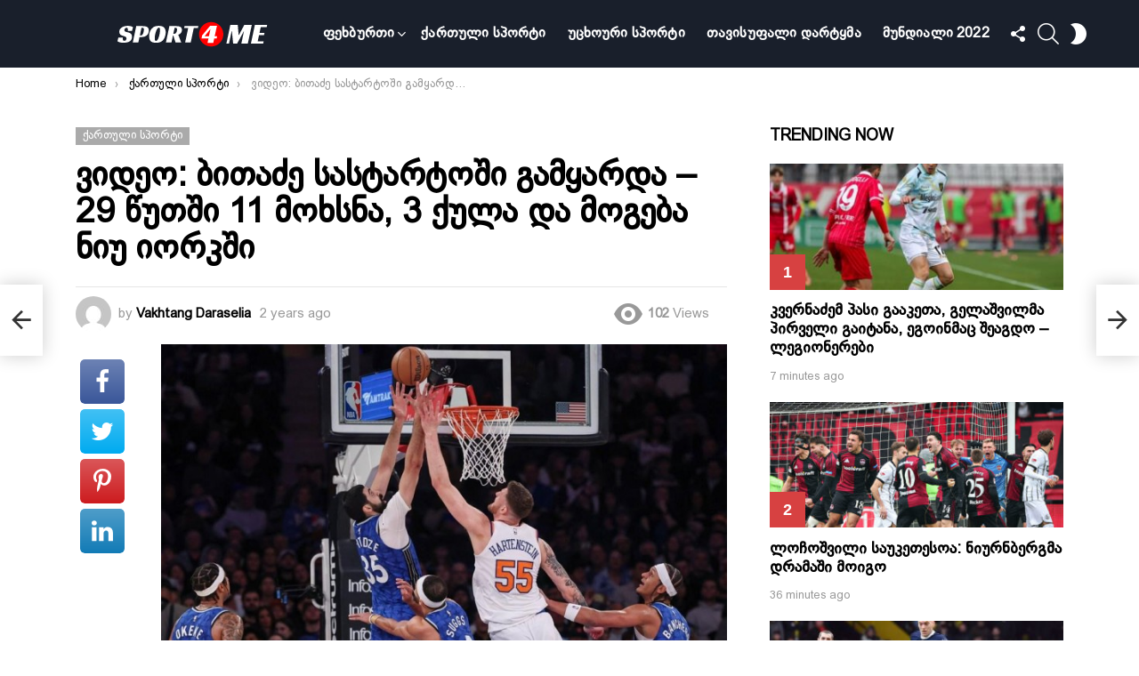

--- FILE ---
content_type: text/html; charset=UTF-8
request_url: https://sport4me.ge/%E1%83%95%E1%83%98%E1%83%93%E1%83%94%E1%83%9D-%E1%83%91%E1%83%98%E1%83%97%E1%83%90%E1%83%AB%E1%83%94-%E1%83%A1%E1%83%90%E1%83%A1%E1%83%A2%E1%83%90%E1%83%A0%E1%83%A2%E1%83%9D%E1%83%A8%E1%83%98-2/
body_size: 32996
content:
<!DOCTYPE html>
<!--[if IE 8]>
<html class="no-js g1-off-outside lt-ie10 lt-ie9" id="ie8" lang="en-US" prefix="og: http://ogp.me/ns#" prefix="og: https://ogp.me/ns#"><![endif]-->
<!--[if IE 9]>
<html class="no-js g1-off-outside lt-ie10" id="ie9" lang="en-US" prefix="og: http://ogp.me/ns#" prefix="og: https://ogp.me/ns#"><![endif]-->
<!--[if !IE]><!-->
<html class="no-js g1-off-outside" lang="en-US" prefix="og: http://ogp.me/ns#" prefix="og: https://ogp.me/ns#"><!--<![endif]-->
<head>
	<meta charset="UTF-8"/>
	<link rel="profile" href="https://gmpg.org/xfn/11"/>
	<link rel="pingback" href="https://sport4me.ge/xmlrpc.php"/>

	
<meta name="viewport" content="initial-scale=1.0, minimum-scale=1.0, height=device-height, width=device-width" />
<meta property="og:locale" content="en_US" />
<meta property="og:type" content="article" />
<meta property="og:title" content="ვიდეო: ბითაძე სასტარტოში გამყარდა &#8211; 29 წუთში 11 მოხსნა, 3 ქულა და მოგება ნიუ იორკში" />
<meta property="og:description" content="გოგა ბითაძე ორლანდოს სასტარტო ხუთეულში მყარად ჩაჯდა. ვენდელ კარტერი, რომელიც გუნდის სასტარტო ცენტრი გახლდათ და სეზონის დასაწყისში, სანამ ტრავმას მიიღებდა, ყველა მატჩი ძირითადში დაიწყო. მისი ტრავმა ქართველი ცენტრის შანსი იყო, რაც ბითაძემ კარგად გამოიყენა და როცა კარტერი მწყობრში ჩაგდა, სასტარტო ხუთეულში ცენტრის ადგილს გოგას სახელი დაერქვა. დღეს მორიგი მატჩი ჩაატარა ორლანდომ და ქართველი სასტარტო იყო," />
<meta property="og:url" content="https://sport4me.ge/%e1%83%95%e1%83%98%e1%83%93%e1%83%94%e1%83%9d-%e1%83%91%e1%83%98%e1%83%97%e1%83%90%e1%83%ab%e1%83%94-%e1%83%a1%e1%83%90%e1%83%a1%e1%83%a2%e1%83%90%e1%83%a0%e1%83%a2%e1%83%9d%e1%83%a8%e1%83%98-2/" />
<meta property="og:site_name" content="sport4me.ge" />
<meta property="article:tag" content="გოგა ბითაძე" />
<meta property="article:tag" content="კალათბურთი" />
<meta property="article:tag" content="ორლანდო მეჯიქი" />
<meta property="article:section" content="ქართული სპორტი" />
<meta property="article:published_time" content="2024-01-16T07:39:25+00:00" />
<meta property="article:modified_time" content="2024-01-16T07:39:27+00:00" />
<meta property="og:updated_time" content="2024-01-16T07:39:27+00:00" />
<meta property="og:image" content="https://sport4me.ge/wp-content/uploads/2024/01/bitadze_0.jpg" />
<meta property="og:image:width" content="730" />
<meta property="og:image:height" content="430" />

<!-- Search Engine Optimization by Rank Math - https://s.rankmath.com/home -->
<title>ვიდეო: ბითაძე სასტარტოში გამყარდა - 29 წუთში 11 მოხსნა, 3 ქულა და მოგება ნიუ იორკში - sport4me.ge</title>
<meta name="description" content="გოგა ბითაძე ორლანდოს სასტარტო ხუთეულში მყარად ჩაჯდა. ვენდელ კარტერი, რომელიც გუნდის სასტარტო ცენტრი გახლდათ და სეზონის დასაწყისში, სანამ ტრავმას მიიღებდა,"/>
<meta name="robots" content="follow, index, max-snippet:-1, max-video-preview:-1, max-image-preview:large"/>
<link rel="canonical" href="https://sport4me.ge/%e1%83%95%e1%83%98%e1%83%93%e1%83%94%e1%83%9d-%e1%83%91%e1%83%98%e1%83%97%e1%83%90%e1%83%ab%e1%83%94-%e1%83%a1%e1%83%90%e1%83%a1%e1%83%a2%e1%83%90%e1%83%a0%e1%83%a2%e1%83%9d%e1%83%a8%e1%83%98-2/" />
<meta property="og:locale" content="en_US" />
<meta property="og:type" content="article" />
<meta property="og:title" content="ვიდეო: ბითაძე სასტარტოში გამყარდა - 29 წუთში 11 მოხსნა, 3 ქულა და მოგება ნიუ იორკში - sport4me.ge" />
<meta property="og:description" content="გოგა ბითაძე ორლანდოს სასტარტო ხუთეულში მყარად ჩაჯდა. ვენდელ კარტერი, რომელიც გუნდის სასტარტო ცენტრი გახლდათ და სეზონის დასაწყისში, სანამ ტრავმას მიიღებდა," />
<meta property="og:url" content="https://sport4me.ge/%e1%83%95%e1%83%98%e1%83%93%e1%83%94%e1%83%9d-%e1%83%91%e1%83%98%e1%83%97%e1%83%90%e1%83%ab%e1%83%94-%e1%83%a1%e1%83%90%e1%83%a1%e1%83%a2%e1%83%90%e1%83%a0%e1%83%a2%e1%83%9d%e1%83%a8%e1%83%98-2/" />
<meta property="og:site_name" content="sport4me.ge" />
<meta property="article:tag" content="გოგა ბითაძე" />
<meta property="article:tag" content="კალათბურთი" />
<meta property="article:tag" content="ორლანდო მეჯიქი" />
<meta property="article:section" content="ქართული სპორტი" />
<meta property="og:updated_time" content="2024-01-16T07:39:27+00:00" />
<meta property="fb:app_id" content="1484014751649978" />
<meta property="og:image" content="https://sport4me.ge/wp-content/uploads/2024/01/bitadze_0.jpg" />
<meta property="og:image:secure_url" content="https://sport4me.ge/wp-content/uploads/2024/01/bitadze_0.jpg" />
<meta property="og:image:width" content="730" />
<meta property="og:image:height" content="430" />
<meta property="og:image:alt" content="ვიდეო: ბითაძე სასტარტოში გამყარდა &#8211; 29 წუთში 11 მოხსნა, 3 ქულა და მოგება ნიუ იორკში" />
<meta property="og:image:type" content="image/jpeg" />
<meta property="article:published_time" content="2024-01-16T07:39:25+00:00" />
<meta property="article:modified_time" content="2024-01-16T07:39:27+00:00" />
<meta name="twitter:card" content="summary_large_image" />
<meta name="twitter:title" content="ვიდეო: ბითაძე სასტარტოში გამყარდა - 29 წუთში 11 მოხსნა, 3 ქულა და მოგება ნიუ იორკში - sport4me.ge" />
<meta name="twitter:description" content="გოგა ბითაძე ორლანდოს სასტარტო ხუთეულში მყარად ჩაჯდა. ვენდელ კარტერი, რომელიც გუნდის სასტარტო ცენტრი გახლდათ და სეზონის დასაწყისში, სანამ ტრავმას მიიღებდა," />
<meta name="twitter:image" content="https://sport4me.ge/wp-content/uploads/2024/01/bitadze_0.jpg" />
<meta name="twitter:label1" content="Written by" />
<meta name="twitter:data1" content="Vakhtang Daraselia" />
<meta name="twitter:label2" content="Time to read" />
<meta name="twitter:data2" content="Less than a minute" />
<script type="application/ld+json" class="rank-math-schema">{"@context":"https://schema.org","@graph":[{"@type":["SportsClub","Organization"],"@id":"https://sport4me.ge/#organization","name":"sport4me.ge","url":"https://sport4me.ge","openingHours":["Monday,Tuesday,Wednesday,Thursday,Friday,Saturday,Sunday 09:00-17:00"]},{"@type":"WebSite","@id":"https://sport4me.ge/#website","url":"https://sport4me.ge","name":"sport4me.ge","publisher":{"@id":"https://sport4me.ge/#organization"},"inLanguage":"en-US"},{"@type":"ImageObject","@id":"https://sport4me.ge/wp-content/uploads/2024/01/bitadze_0.jpg","url":"https://sport4me.ge/wp-content/uploads/2024/01/bitadze_0.jpg","width":"730","height":"430","inLanguage":"en-US"},{"@type":"WebPage","@id":"https://sport4me.ge/%e1%83%95%e1%83%98%e1%83%93%e1%83%94%e1%83%9d-%e1%83%91%e1%83%98%e1%83%97%e1%83%90%e1%83%ab%e1%83%94-%e1%83%a1%e1%83%90%e1%83%a1%e1%83%a2%e1%83%90%e1%83%a0%e1%83%a2%e1%83%9d%e1%83%a8%e1%83%98-2/#webpage","url":"https://sport4me.ge/%e1%83%95%e1%83%98%e1%83%93%e1%83%94%e1%83%9d-%e1%83%91%e1%83%98%e1%83%97%e1%83%90%e1%83%ab%e1%83%94-%e1%83%a1%e1%83%90%e1%83%a1%e1%83%a2%e1%83%90%e1%83%a0%e1%83%a2%e1%83%9d%e1%83%a8%e1%83%98-2/","name":"\u10d5\u10d8\u10d3\u10d4\u10dd: \u10d1\u10d8\u10d7\u10d0\u10eb\u10d4 \u10e1\u10d0\u10e1\u10e2\u10d0\u10e0\u10e2\u10dd\u10e8\u10d8 \u10d2\u10d0\u10db\u10e7\u10d0\u10e0\u10d3\u10d0 - 29 \u10ec\u10e3\u10d7\u10e8\u10d8 11 \u10db\u10dd\u10ee\u10e1\u10dc\u10d0, 3 \u10e5\u10e3\u10da\u10d0 \u10d3\u10d0 \u10db\u10dd\u10d2\u10d4\u10d1\u10d0 \u10dc\u10d8\u10e3 \u10d8\u10dd\u10e0\u10d9\u10e8\u10d8 - sport4me.ge","datePublished":"2024-01-16T07:39:25+00:00","dateModified":"2024-01-16T07:39:27+00:00","isPartOf":{"@id":"https://sport4me.ge/#website"},"primaryImageOfPage":{"@id":"https://sport4me.ge/wp-content/uploads/2024/01/bitadze_0.jpg"},"inLanguage":"en-US"},{"@type":"Person","@id":"https://sport4me.ge/author/vaxo/","name":"Vakhtang Daraselia","url":"https://sport4me.ge/author/vaxo/","image":{"@type":"ImageObject","@id":"https://secure.gravatar.com/avatar/6e2afb47857a533d3a8f26b7029a7a79f2cec3d8e90d2ad42a5eea7bec6d1cad?s=96&amp;d=mm&amp;r=g","url":"https://secure.gravatar.com/avatar/6e2afb47857a533d3a8f26b7029a7a79f2cec3d8e90d2ad42a5eea7bec6d1cad?s=96&amp;d=mm&amp;r=g","caption":"Vakhtang Daraselia","inLanguage":"en-US"},"worksFor":{"@id":"https://sport4me.ge/#organization"}},{"@type":"BlogPosting","headline":"\u10d5\u10d8\u10d3\u10d4\u10dd: \u10d1\u10d8\u10d7\u10d0\u10eb\u10d4 \u10e1\u10d0\u10e1\u10e2\u10d0\u10e0\u10e2\u10dd\u10e8\u10d8 \u10d2\u10d0\u10db\u10e7\u10d0\u10e0\u10d3\u10d0 - 29 \u10ec\u10e3\u10d7\u10e8\u10d8 11 \u10db\u10dd\u10ee\u10e1\u10dc\u10d0, 3 \u10e5\u10e3\u10da\u10d0 \u10d3\u10d0 \u10db\u10dd\u10d2\u10d4\u10d1\u10d0 \u10dc\u10d8\u10e3 \u10d8\u10dd\u10e0\u10d9\u10e8\u10d8 - sport4me.ge","datePublished":"2024-01-16T07:39:25+00:00","dateModified":"2024-01-16T07:39:27+00:00","articleSection":"\u10e5\u10d0\u10e0\u10d7\u10e3\u10da\u10d8 \u10e1\u10de\u10dd\u10e0\u10e2\u10d8","author":{"@id":"https://sport4me.ge/author/vaxo/"},"publisher":{"@id":"https://sport4me.ge/#organization"},"description":"\u10d2\u10dd\u10d2\u10d0 \u10d1\u10d8\u10d7\u10d0\u10eb\u10d4 \u10dd\u10e0\u10da\u10d0\u10dc\u10d3\u10dd\u10e1 \u10e1\u10d0\u10e1\u10e2\u10d0\u10e0\u10e2\u10dd \u10ee\u10e3\u10d7\u10d4\u10e3\u10da\u10e8\u10d8 \u10db\u10e7\u10d0\u10e0\u10d0\u10d3 \u10e9\u10d0\u10ef\u10d3\u10d0. \u10d5\u10d4\u10dc\u10d3\u10d4\u10da \u10d9\u10d0\u10e0\u10e2\u10d4\u10e0\u10d8, \u10e0\u10dd\u10db\u10d4\u10da\u10d8\u10ea \u10d2\u10e3\u10dc\u10d3\u10d8\u10e1 \u10e1\u10d0\u10e1\u10e2\u10d0\u10e0\u10e2\u10dd \u10ea\u10d4\u10dc\u10e2\u10e0\u10d8 \u10d2\u10d0\u10ee\u10da\u10d3\u10d0\u10d7 \u10d3\u10d0 \u10e1\u10d4\u10d6\u10dd\u10dc\u10d8\u10e1 \u10d3\u10d0\u10e1\u10d0\u10ec\u10e7\u10d8\u10e1\u10e8\u10d8, \u10e1\u10d0\u10dc\u10d0\u10db \u10e2\u10e0\u10d0\u10d5\u10db\u10d0\u10e1 \u10db\u10d8\u10d8\u10e6\u10d4\u10d1\u10d3\u10d0,","name":"\u10d5\u10d8\u10d3\u10d4\u10dd: \u10d1\u10d8\u10d7\u10d0\u10eb\u10d4 \u10e1\u10d0\u10e1\u10e2\u10d0\u10e0\u10e2\u10dd\u10e8\u10d8 \u10d2\u10d0\u10db\u10e7\u10d0\u10e0\u10d3\u10d0 - 29 \u10ec\u10e3\u10d7\u10e8\u10d8 11 \u10db\u10dd\u10ee\u10e1\u10dc\u10d0, 3 \u10e5\u10e3\u10da\u10d0 \u10d3\u10d0 \u10db\u10dd\u10d2\u10d4\u10d1\u10d0 \u10dc\u10d8\u10e3 \u10d8\u10dd\u10e0\u10d9\u10e8\u10d8 - sport4me.ge","@id":"https://sport4me.ge/%e1%83%95%e1%83%98%e1%83%93%e1%83%94%e1%83%9d-%e1%83%91%e1%83%98%e1%83%97%e1%83%90%e1%83%ab%e1%83%94-%e1%83%a1%e1%83%90%e1%83%a1%e1%83%a2%e1%83%90%e1%83%a0%e1%83%a2%e1%83%9d%e1%83%a8%e1%83%98-2/#richSnippet","isPartOf":{"@id":"https://sport4me.ge/%e1%83%95%e1%83%98%e1%83%93%e1%83%94%e1%83%9d-%e1%83%91%e1%83%98%e1%83%97%e1%83%90%e1%83%ab%e1%83%94-%e1%83%a1%e1%83%90%e1%83%a1%e1%83%a2%e1%83%90%e1%83%a0%e1%83%a2%e1%83%9d%e1%83%a8%e1%83%98-2/#webpage"},"image":{"@id":"https://sport4me.ge/wp-content/uploads/2024/01/bitadze_0.jpg"},"inLanguage":"en-US","mainEntityOfPage":{"@id":"https://sport4me.ge/%e1%83%95%e1%83%98%e1%83%93%e1%83%94%e1%83%9d-%e1%83%91%e1%83%98%e1%83%97%e1%83%90%e1%83%ab%e1%83%94-%e1%83%a1%e1%83%90%e1%83%a1%e1%83%a2%e1%83%90%e1%83%a0%e1%83%a2%e1%83%9d%e1%83%a8%e1%83%98-2/#webpage"}}]}</script>
<!-- /Rank Math WordPress SEO plugin -->

<link rel='preconnect' href='https://fonts.gstatic.com' />
<link rel="alternate" type="application/rss+xml" title="sport4me.ge &raquo; Feed" href="https://sport4me.ge/feed/" />
<link rel="alternate" type="application/rss+xml" title="sport4me.ge &raquo; Comments Feed" href="https://sport4me.ge/comments/feed/" />
<link rel="alternate" type="application/rss+xml" title="sport4me.ge &raquo; ვიდეო: ბითაძე სასტარტოში გამყარდა &#8211; 29 წუთში 11 მოხსნა, 3 ქულა და მოგება ნიუ იორკში Comments Feed" href="https://sport4me.ge/%e1%83%95%e1%83%98%e1%83%93%e1%83%94%e1%83%9d-%e1%83%91%e1%83%98%e1%83%97%e1%83%90%e1%83%ab%e1%83%94-%e1%83%a1%e1%83%90%e1%83%a1%e1%83%a2%e1%83%90%e1%83%a0%e1%83%a2%e1%83%9d%e1%83%a8%e1%83%98-2/feed/" />
<link rel="alternate" title="oEmbed (JSON)" type="application/json+oembed" href="https://sport4me.ge/wp-json/oembed/1.0/embed?url=https%3A%2F%2Fsport4me.ge%2F%25e1%2583%2595%25e1%2583%2598%25e1%2583%2593%25e1%2583%2594%25e1%2583%259d-%25e1%2583%2591%25e1%2583%2598%25e1%2583%2597%25e1%2583%2590%25e1%2583%25ab%25e1%2583%2594-%25e1%2583%25a1%25e1%2583%2590%25e1%2583%25a1%25e1%2583%25a2%25e1%2583%2590%25e1%2583%25a0%25e1%2583%25a2%25e1%2583%259d%25e1%2583%25a8%25e1%2583%2598-2%2F" />
<link rel="alternate" title="oEmbed (XML)" type="text/xml+oembed" href="https://sport4me.ge/wp-json/oembed/1.0/embed?url=https%3A%2F%2Fsport4me.ge%2F%25e1%2583%2595%25e1%2583%2598%25e1%2583%2593%25e1%2583%2594%25e1%2583%259d-%25e1%2583%2591%25e1%2583%2598%25e1%2583%2597%25e1%2583%2590%25e1%2583%25ab%25e1%2583%2594-%25e1%2583%25a1%25e1%2583%2590%25e1%2583%25a1%25e1%2583%25a2%25e1%2583%2590%25e1%2583%25a0%25e1%2583%25a2%25e1%2583%259d%25e1%2583%25a8%25e1%2583%2598-2%2F&#038;format=xml" />
<style id='wp-img-auto-sizes-contain-inline-css' type='text/css'>
img:is([sizes=auto i],[sizes^="auto," i]){contain-intrinsic-size:3000px 1500px}
/*# sourceURL=wp-img-auto-sizes-contain-inline-css */
</style>
<style id='wp-emoji-styles-inline-css' type='text/css'>

	img.wp-smiley, img.emoji {
		display: inline !important;
		border: none !important;
		box-shadow: none !important;
		height: 1em !important;
		width: 1em !important;
		margin: 0 0.07em !important;
		vertical-align: -0.1em !important;
		background: none !important;
		padding: 0 !important;
	}
/*# sourceURL=wp-emoji-styles-inline-css */
</style>
<style id='classic-theme-styles-inline-css' type='text/css'>
/*! This file is auto-generated */
.wp-block-button__link{color:#fff;background-color:#32373c;border-radius:9999px;box-shadow:none;text-decoration:none;padding:calc(.667em + 2px) calc(1.333em + 2px);font-size:1.125em}.wp-block-file__button{background:#32373c;color:#fff;text-decoration:none}
/*# sourceURL=/wp-includes/css/classic-themes.min.css */
</style>
<link rel='stylesheet' id='adace-style-css' href='https://sport4me.ge/wp-content/plugins/ad-ace/assets/css/style.min.css?ver=1.3.27' type='text/css' media='all' />
<link rel='stylesheet' id='shoppable-images-css-css' href='https://sport4me.ge/wp-content/plugins/ad-ace/assets/css/shoppable-images-front.min.css?ver=1.3.27' type='text/css' media='all' />
<link rel='stylesheet' id='cace-all-css' href='https://sport4me.ge/wp-content/plugins/comment-ace/assets/css/all.min.css?ver=1.0.7' type='text/css' media='all' />
<link rel='stylesheet' id='mace-lazy-load-youtube-css' href='https://sport4me.ge/wp-content/plugins/media-ace/includes/lazy-load/assets/css/youtube.min.css?ver=1.4.12' type='text/css' media='all' />
<link rel='stylesheet' id='mace-gallery-css' href='https://sport4me.ge/wp-content/plugins/media-ace/includes/gallery/css/gallery.min.css?ver=6.9' type='text/css' media='all' />
<link rel='stylesheet' id='jquery-magnific-popup-css' href='https://sport4me.ge/wp-content/plugins/snax/assets/js/jquery.magnific-popup/magnific-popup.css?ver=6.9' type='text/css' media='all' />
<link rel='stylesheet' id='snax-css' href='https://sport4me.ge/wp-content/plugins/snax/css/snax.min.css?ver=1.93' type='text/css' media='all' />
<link rel='stylesheet' id='uaf_client_css-css' href='https://sport4me.ge/wp-content/uploads/useanyfont/uaf.css?ver=1665737921' type='text/css' media='all' />
<link rel='stylesheet' id='wyr-main-css' href='https://sport4me.ge/wp-content/plugins/whats-your-reaction/css/main.min.css?ver=1.3.19' type='text/css' media='all' />
<link rel='stylesheet' id='wordpress-popular-posts-css-css' href='https://sport4me.ge/wp-content/plugins/wordpress-popular-posts/assets/css/wpp.css?ver=6.0.5' type='text/css' media='all' />
<link rel='stylesheet' id='g1-main-css' href='https://sport4me.ge/wp-content/themes/bimber/css/9.2.3/styles/cards-2019/all-light.min.css?ver=9.2.3' type='text/css' media='all' />
<link rel='stylesheet' id='bimber-single-css' href='https://sport4me.ge/wp-content/themes/bimber/css/9.2.3/styles/cards-2019/single-light.min.css?ver=9.2.3' type='text/css' media='all' />
<link rel='stylesheet' id='bimber-comments-css' href='https://sport4me.ge/wp-content/themes/bimber/css/9.2.3/styles/cards-2019/comments-light.min.css?ver=9.2.3' type='text/css' media='all' />
<link rel='stylesheet' id='bimber-dynamic-style-css' href='https://sport4me.ge/wp-content/uploads/dynamic-style-1665981457.css' type='text/css' media='all' />
<link rel='stylesheet' id='subscribe-forms-css-css' href='https://sport4me.ge/wp-content/plugins/easy-social-share-buttons3/assets/modules/subscribe-forms.min.css?ver=8.5' type='text/css' media='all' />
<link rel='stylesheet' id='easy-social-share-buttons-display-methods-css' href='https://sport4me.ge/wp-content/plugins/easy-social-share-buttons3/assets/css/essb-display-methods.min.css?ver=8.5' type='text/css' media='all' />
<link rel='stylesheet' id='easy-social-share-buttons-css' href='https://sport4me.ge/wp-content/plugins/easy-social-share-buttons3/assets/css/easy-social-share-buttons.min.css?ver=8.5' type='text/css' media='all' />
<style id='easy-social-share-buttons-inline-css' type='text/css'>
.essb_topbar .essb_topbar_inner{max-width:1152px;margin:0 auto;padding-left:0;padding-right:0;}.essb_topbar{margin-top:-200px;}
/*# sourceURL=easy-social-share-buttons-inline-css */
</style>
<link rel='stylesheet' id='cace-form-css' href='https://sport4me.ge/wp-content/plugins/comment-ace/assets/css/form.min.css?ver=1.0.7' type='text/css' media='all' />
<link rel='stylesheet' id='bimber-snax-extra-css' href='https://sport4me.ge/wp-content/themes/bimber/css/9.2.3/styles/cards-2019/snax-extra-light.min.css?ver=9.2.3' type='text/css' media='all' />
<link rel='stylesheet' id='bimber-vc-css' href='https://sport4me.ge/wp-content/themes/bimber/css/9.2.3/styles/cards-2019/vc-light.min.css?ver=9.2.3' type='text/css' media='all' />
<link rel='stylesheet' id='bimber-essb-css' href='https://sport4me.ge/wp-content/themes/bimber/css/9.2.3/styles/cards-2019/essb-light.min.css?ver=9.2.3' type='text/css' media='all' />
<link rel='stylesheet' id='bimber-mashshare-css' href='https://sport4me.ge/wp-content/themes/bimber/css/9.2.3/styles/cards-2019/mashshare-light.min.css?ver=9.2.3' type='text/css' media='all' />
<script type="text/javascript" src="https://sport4me.ge/wp-includes/js/jquery/jquery.min.js?ver=3.7.1" id="jquery-core-js"></script>
<script type="text/javascript" src="https://sport4me.ge/wp-includes/js/jquery/jquery-migrate.min.js?ver=3.4.1" id="jquery-migrate-js"></script>
<script type="text/javascript" src="https://sport4me.ge/wp-content/plugins/ad-ace/assets/js/slot-slideup.js?ver=1.3.27" id="adace-slot-slideup-js"></script>
<script type="text/javascript" src="https://sport4me.ge/wp-content/plugins/ad-ace/includes/shoppable-images/assets/js/shoppable-images-front.js?ver=1.3.27" id="shoppable-images-js-js"></script>
<script type="text/javascript" src="https://sport4me.ge/wp-content/plugins/ad-ace/assets/js/coupons.js?ver=1.3.27" id="adace-coupons-js"></script>
<script type="application/json" id="wpp-json">
/* <![CDATA[ */
{"sampling_active":0,"sampling_rate":100,"ajax_url":"https:\/\/sport4me.ge\/wp-json\/wordpress-popular-posts\/v1\/popular-posts","api_url":"https:\/\/sport4me.ge\/wp-json\/wordpress-popular-posts","ID":34905,"token":"62e6a10c67","lang":0,"debug":0}
//# sourceURL=wpp-json
/* ]]> */
</script>
<script type="text/javascript" src="https://sport4me.ge/wp-content/plugins/wordpress-popular-posts/assets/js/wpp.min.js?ver=6.0.5" id="wpp-js-js"></script>
<script type="text/javascript" src="https://sport4me.ge/wp-content/themes/bimber/js/modernizr/modernizr-custom.min.js?ver=3.3.0" id="modernizr-js"></script>
<script type="text/javascript" id="commentace-core-js-extra">
/* <![CDATA[ */
var commentace = {"ajax_url":"https://sport4me.ge/wp-admin/admin-ajax.php","nonce":"3bb0065d9d","in_debug_mode":"","user_logged_in":"","login_url":"https://sport4me.ge/wp-login.php?snax_login_popup=on","number_format":{"decimals":0,"dec_point":".","thousands_sep":","},"i18n":{"remove":"Remove","login_required":"You must be logged in to perform that action","copied_to_clipboard":"Copied to your clipboard"}};
//# sourceURL=commentace-core-js-extra
/* ]]> */
</script>
<script type="text/javascript" src="https://sport4me.ge/wp-content/plugins/comment-ace/assets/js/core.js?ver=1.0.7" id="commentace-core-js"></script>
<script type="text/javascript" src="https://sport4me.ge/wp-content/plugins/comment-ace/assets/js/comments.js?ver=1.0.7" id="commentace-comments-js"></script>
<link rel="https://api.w.org/" href="https://sport4me.ge/wp-json/" /><link rel="alternate" title="JSON" type="application/json" href="https://sport4me.ge/wp-json/wp/v2/posts/34905" /><link rel="EditURI" type="application/rsd+xml" title="RSD" href="https://sport4me.ge/xmlrpc.php?rsd" />
<link rel='shortlink' href='https://sport4me.ge/?p=34905' />
<link rel="preload" href="https://sport4me.ge/wp-content/plugins/g1-socials/css/iconfont/fonts/g1-socials.woff" as="font" type="font/woff" crossorigin="anonymous">	<style>
		.lazyload, .lazyloading {
			opacity: 0;
		}
		.lazyloaded {
			opacity: 1;
		}
		.lazyload,
		.lazyloading,
		.lazyloaded {
			transition: opacity 0.175s ease-in-out;
		}

		iframe.lazyloading {
			opacity: 1;
			transition: opacity 0.375s ease-in-out;
			background: #f2f2f2 no-repeat center;
		}
		iframe.lazyloaded {
			opacity: 1;
		}
	</style>
	<!-- start Mixpanel -->
<script type="text/javascript">(function(f,b){if(!b.__SV){var a,e,i,g;window.mixpanel=b;b._i=[];b.init=function(a,e,d){function f(b,h){var a=h.split(".");2==a.length&&(b=b[a[0]],h=a[1]);b[h]=function(){b.push([h].concat(Array.prototype.slice.call(arguments,0)))}}var c=b;"undefined"!==typeof d?c=b[d]=[]:d="mixpanel";c.people=c.people||[];c.toString=function(b){var a="mixpanel";"mixpanel"!==d&&(a+="."+d);b||(a+=" (stub)");return a};c.people.toString=function(){return c.toString(1)+".people (stub)"};i="disable track track_pageview track_links track_forms register register_once alias unregister identify name_tag set_config people.set people.set_once people.increment people.append people.track_charge people.clear_charges people.delete_user".split(" ");
for(g=0;g<i.length;g++)f(c,i[g]);b._i.push([a,e,d])};b.__SV=1.2;a=f.createElement("script");a.type="text/javascript";a.async=!0;a.src="//cdn.mxpnl.com/libs/mixpanel-2.2.min.js";e=f.getElementsByTagName("script")[0];e.parentNode.insertBefore(a,e)}})(document,window.mixpanel||[]);
mixpanel.init("8fa40c517b6273a49daaa9b5effe690b");</script>
<!-- end Mixpanel -->

<script type="text/javascript"> 
mixpanel.set_config({
    cross_subdomain_cookie: false,
    debug: false});
</script> 
<!-- end Mixpanel --><link rel="preload" href="https://sport4me.ge/wp-content/plugins/snax/css/snaxicon/fonts/snaxicon.woff" as="font" type="font/woff" crossorigin="anonymous">            <style id="wpp-loading-animation-styles">@-webkit-keyframes bgslide{from{background-position-x:0}to{background-position-x:-200%}}@keyframes bgslide{from{background-position-x:0}to{background-position-x:-200%}}.wpp-widget-placeholder,.wpp-widget-block-placeholder{margin:0 auto;width:60px;height:3px;background:#dd3737;background:linear-gradient(90deg,#dd3737 0%,#571313 10%,#dd3737 100%);background-size:200% auto;border-radius:3px;-webkit-animation:bgslide 1s infinite linear;animation:bgslide 1s infinite linear}</style>
            	<style>
	@font-face {
		font-family: "bimber";
							src:url("https://sport4me.ge/wp-content/themes/bimber/css/9.2.3/bimber/fonts/bimber.eot");
			src:url("https://sport4me.ge/wp-content/themes/bimber/css/9.2.3/bimber/fonts/bimber.eot?#iefix") format("embedded-opentype"),
			url("https://sport4me.ge/wp-content/themes/bimber/css/9.2.3/bimber/fonts/bimber.woff") format("woff"),
			url("https://sport4me.ge/wp-content/themes/bimber/css/9.2.3/bimber/fonts/bimber.ttf") format("truetype"),
			url("https://sport4me.ge/wp-content/themes/bimber/css/9.2.3/bimber/fonts/bimber.svg#bimber") format("svg");
				font-weight: normal;
		font-style: normal;
		font-display: block;
	}
	</style>
	<!-- Start VWO Async SmartCode -->
<script type='text/javascript' id='vwoCode'>
window._vwo_code=window._vwo_code || (function() {
var account_id=655570,
version=1.3,
settings_tolerance=2000,
library_tolerance=2500,
use_existing_jquery=false,
is_spa=1,
hide_element='body',
/* DO NOT EDIT BELOW THIS LINE */
f=false,d=document,code={use_existing_jquery:function(){return use_existing_jquery},library_tolerance:function(){return library_tolerance},finish:function(){if(!f){f=true;var e=d.getElementById('_vis_opt_path_hides');if(e)e.parentNode.removeChild(e)}},finished:function(){return f},load:function(e){var t=d.createElement('script');t.fetchPriority='high';t.src=e;t.type='text/javascript';t.innerText;t.onerror=function(){_vwo_code.finish()};d.getElementsByTagName('head')[0].appendChild(t)},init:function(){window.settings_timer=setTimeout(function(){_vwo_code.finish()},settings_tolerance);var e=d.createElement('style'),t=hide_element?hide_element+'{opacity:0 !important;filter:alpha(opacity=0) !important;background:none !important;}':'',i=d.getElementsByTagName('head')[0];e.setAttribute('id','_vis_opt_path_hides');e.setAttribute('nonce',document.querySelector('#vwoCode').nonce);e.setAttribute('type','text/css');if(e.styleSheet)e.styleSheet.cssText=t;else e.appendChild(d.createTextNode(t));i.appendChild(e);this.load('https://dev.visualwebsiteoptimizer.com/j.php?a='+account_id+'&u='+encodeURIComponent(d.URL)+'&f='+ +is_spa+'&vn='+version);return settings_timer}};window._vwo_settings_timer = code.init();return code;}());
</script>
<!-- End VWO Async SmartCode --> 

<!-- Google Tag Manager -->
<script>(function(w,d,s,l,i){w[l]=w[l]||[];w[l].push({'gtm.start':
new Date().getTime(),event:'gtm.js'});var f=d.getElementsByTagName(s)[0],
j=d.createElement(s),dl=l!='dataLayer'?'&l='+l:'';j.async=true;j.src=
'https://www.googletagmanager.com/gtm.js?id='+i+dl;f.parentNode.insertBefore(j,f);
})(window,document,'script','dataLayer','GTM-NKG8BJ2');</script>
<!-- End Google Tag Manager --><meta name="generator" content="Powered by WPBakery Page Builder - drag and drop page builder for WordPress."/>
<link rel="preload" href="https://sport4me.ge/wp-content/plugins/comment-ace/assets/css/iconfont/fonts/cace.woff" as="font" type="font/woff" crossorigin="anonymous"><meta name="g1:switch-skin-css" content="https://sport4me.ge/wp-content/themes/bimber/css/9.2.3/styles/mode-dark.min.css" />	<script>if("undefined"!=typeof localStorage){var skinItemId=document.getElementsByName("g1:skin-item-id");skinItemId=skinItemId.length>0?skinItemId[0].getAttribute("content"):"g1_skin",window.g1SwitchSkin=function(e,t){if(e){var n=document.getElementById("g1-switch-skin-css");if(n){n.parentNode.removeChild(n),document.documentElement.classList.remove("g1-skinmode");try{localStorage.removeItem(skinItemId)}catch(e){}}else{t?document.write('<link id="g1-switch-skin-css" rel="stylesheet" type="text/css" media="all" href="'+document.getElementsByName("g1:switch-skin-css")[0].getAttribute("content")+'" />'):((n=document.createElement("link")).id="g1-switch-skin-css",n.href=document.getElementsByName("g1:switch-skin-css")[0].getAttribute("content"),n.rel="stylesheet",n.media="all",document.head.appendChild(n)),document.documentElement.classList.add("g1-skinmode");try{localStorage.setItem(skinItemId,e)}catch(e){}}}};try{var mode=localStorage.getItem(skinItemId);window.g1SwitchSkin(mode,!0)}catch(e){}}</script>
		<script>if("undefined"!=typeof localStorage){var nsfwItemId=document.getElementsByName("g1:nsfw-item-id");nsfwItemId=nsfwItemId.length>0?nsfwItemId[0].getAttribute("content"):"g1_nsfw_off",window.g1SwitchNSFW=function(e){e?(localStorage.setItem(nsfwItemId,1),document.documentElement.classList.add("g1-nsfw-off")):(localStorage.removeItem(nsfwItemId),document.documentElement.classList.remove("g1-nsfw-off"))};try{var nsfwmode=localStorage.getItem(nsfwItemId);window.g1SwitchNSFW(nsfwmode)}catch(e){}}</script>
	<noscript><style> .wpb_animate_when_almost_visible { opacity: 1; }</style></noscript><style id='wp-block-embed-inline-css' type='text/css'>
.wp-block-embed.alignleft,.wp-block-embed.alignright,.wp-block[data-align=left]>[data-type="core/embed"],.wp-block[data-align=right]>[data-type="core/embed"]{max-width:360px;width:100%}.wp-block-embed.alignleft .wp-block-embed__wrapper,.wp-block-embed.alignright .wp-block-embed__wrapper,.wp-block[data-align=left]>[data-type="core/embed"] .wp-block-embed__wrapper,.wp-block[data-align=right]>[data-type="core/embed"] .wp-block-embed__wrapper{min-width:280px}.wp-block-cover .wp-block-embed{min-height:240px;min-width:320px}.wp-block-embed{overflow-wrap:break-word}.wp-block-embed :where(figcaption){margin-bottom:1em;margin-top:.5em}.wp-block-embed iframe{max-width:100%}.wp-block-embed__wrapper{position:relative}.wp-embed-responsive .wp-has-aspect-ratio .wp-block-embed__wrapper:before{content:"";display:block;padding-top:50%}.wp-embed-responsive .wp-has-aspect-ratio iframe{bottom:0;height:100%;left:0;position:absolute;right:0;top:0;width:100%}.wp-embed-responsive .wp-embed-aspect-21-9 .wp-block-embed__wrapper:before{padding-top:42.85%}.wp-embed-responsive .wp-embed-aspect-18-9 .wp-block-embed__wrapper:before{padding-top:50%}.wp-embed-responsive .wp-embed-aspect-16-9 .wp-block-embed__wrapper:before{padding-top:56.25%}.wp-embed-responsive .wp-embed-aspect-4-3 .wp-block-embed__wrapper:before{padding-top:75%}.wp-embed-responsive .wp-embed-aspect-1-1 .wp-block-embed__wrapper:before{padding-top:100%}.wp-embed-responsive .wp-embed-aspect-9-16 .wp-block-embed__wrapper:before{padding-top:177.77%}.wp-embed-responsive .wp-embed-aspect-1-2 .wp-block-embed__wrapper:before{padding-top:200%}
/*# sourceURL=https://sport4me.ge/wp-includes/blocks/embed/style.min.css */
</style>
<style id='wp-block-paragraph-inline-css' type='text/css'>
.is-small-text{font-size:.875em}.is-regular-text{font-size:1em}.is-large-text{font-size:2.25em}.is-larger-text{font-size:3em}.has-drop-cap:not(:focus):first-letter{float:left;font-size:8.4em;font-style:normal;font-weight:100;line-height:.68;margin:.05em .1em 0 0;text-transform:uppercase}body.rtl .has-drop-cap:not(:focus):first-letter{float:none;margin-left:.1em}p.has-drop-cap.has-background{overflow:hidden}:root :where(p.has-background){padding:1.25em 2.375em}:where(p.has-text-color:not(.has-link-color)) a{color:inherit}p.has-text-align-left[style*="writing-mode:vertical-lr"],p.has-text-align-right[style*="writing-mode:vertical-rl"]{rotate:180deg}
/*# sourceURL=https://sport4me.ge/wp-includes/blocks/paragraph/style.min.css */
</style>
<style id='global-styles-inline-css' type='text/css'>
:root{--wp--preset--aspect-ratio--square: 1;--wp--preset--aspect-ratio--4-3: 4/3;--wp--preset--aspect-ratio--3-4: 3/4;--wp--preset--aspect-ratio--3-2: 3/2;--wp--preset--aspect-ratio--2-3: 2/3;--wp--preset--aspect-ratio--16-9: 16/9;--wp--preset--aspect-ratio--9-16: 9/16;--wp--preset--color--black: #000000;--wp--preset--color--cyan-bluish-gray: #abb8c3;--wp--preset--color--white: #ffffff;--wp--preset--color--pale-pink: #f78da7;--wp--preset--color--vivid-red: #cf2e2e;--wp--preset--color--luminous-vivid-orange: #ff6900;--wp--preset--color--luminous-vivid-amber: #fcb900;--wp--preset--color--light-green-cyan: #7bdcb5;--wp--preset--color--vivid-green-cyan: #00d084;--wp--preset--color--pale-cyan-blue: #8ed1fc;--wp--preset--color--vivid-cyan-blue: #0693e3;--wp--preset--color--vivid-purple: #9b51e0;--wp--preset--gradient--vivid-cyan-blue-to-vivid-purple: linear-gradient(135deg,rgb(6,147,227) 0%,rgb(155,81,224) 100%);--wp--preset--gradient--light-green-cyan-to-vivid-green-cyan: linear-gradient(135deg,rgb(122,220,180) 0%,rgb(0,208,130) 100%);--wp--preset--gradient--luminous-vivid-amber-to-luminous-vivid-orange: linear-gradient(135deg,rgb(252,185,0) 0%,rgb(255,105,0) 100%);--wp--preset--gradient--luminous-vivid-orange-to-vivid-red: linear-gradient(135deg,rgb(255,105,0) 0%,rgb(207,46,46) 100%);--wp--preset--gradient--very-light-gray-to-cyan-bluish-gray: linear-gradient(135deg,rgb(238,238,238) 0%,rgb(169,184,195) 100%);--wp--preset--gradient--cool-to-warm-spectrum: linear-gradient(135deg,rgb(74,234,220) 0%,rgb(151,120,209) 20%,rgb(207,42,186) 40%,rgb(238,44,130) 60%,rgb(251,105,98) 80%,rgb(254,248,76) 100%);--wp--preset--gradient--blush-light-purple: linear-gradient(135deg,rgb(255,206,236) 0%,rgb(152,150,240) 100%);--wp--preset--gradient--blush-bordeaux: linear-gradient(135deg,rgb(254,205,165) 0%,rgb(254,45,45) 50%,rgb(107,0,62) 100%);--wp--preset--gradient--luminous-dusk: linear-gradient(135deg,rgb(255,203,112) 0%,rgb(199,81,192) 50%,rgb(65,88,208) 100%);--wp--preset--gradient--pale-ocean: linear-gradient(135deg,rgb(255,245,203) 0%,rgb(182,227,212) 50%,rgb(51,167,181) 100%);--wp--preset--gradient--electric-grass: linear-gradient(135deg,rgb(202,248,128) 0%,rgb(113,206,126) 100%);--wp--preset--gradient--midnight: linear-gradient(135deg,rgb(2,3,129) 0%,rgb(40,116,252) 100%);--wp--preset--font-size--small: 13px;--wp--preset--font-size--medium: 20px;--wp--preset--font-size--large: 36px;--wp--preset--font-size--x-large: 42px;--wp--preset--spacing--20: 0.44rem;--wp--preset--spacing--30: 0.67rem;--wp--preset--spacing--40: 1rem;--wp--preset--spacing--50: 1.5rem;--wp--preset--spacing--60: 2.25rem;--wp--preset--spacing--70: 3.38rem;--wp--preset--spacing--80: 5.06rem;--wp--preset--shadow--natural: 6px 6px 9px rgba(0, 0, 0, 0.2);--wp--preset--shadow--deep: 12px 12px 50px rgba(0, 0, 0, 0.4);--wp--preset--shadow--sharp: 6px 6px 0px rgba(0, 0, 0, 0.2);--wp--preset--shadow--outlined: 6px 6px 0px -3px rgb(255, 255, 255), 6px 6px rgb(0, 0, 0);--wp--preset--shadow--crisp: 6px 6px 0px rgb(0, 0, 0);}:where(.is-layout-flex){gap: 0.5em;}:where(.is-layout-grid){gap: 0.5em;}body .is-layout-flex{display: flex;}.is-layout-flex{flex-wrap: wrap;align-items: center;}.is-layout-flex > :is(*, div){margin: 0;}body .is-layout-grid{display: grid;}.is-layout-grid > :is(*, div){margin: 0;}:where(.wp-block-columns.is-layout-flex){gap: 2em;}:where(.wp-block-columns.is-layout-grid){gap: 2em;}:where(.wp-block-post-template.is-layout-flex){gap: 1.25em;}:where(.wp-block-post-template.is-layout-grid){gap: 1.25em;}.has-black-color{color: var(--wp--preset--color--black) !important;}.has-cyan-bluish-gray-color{color: var(--wp--preset--color--cyan-bluish-gray) !important;}.has-white-color{color: var(--wp--preset--color--white) !important;}.has-pale-pink-color{color: var(--wp--preset--color--pale-pink) !important;}.has-vivid-red-color{color: var(--wp--preset--color--vivid-red) !important;}.has-luminous-vivid-orange-color{color: var(--wp--preset--color--luminous-vivid-orange) !important;}.has-luminous-vivid-amber-color{color: var(--wp--preset--color--luminous-vivid-amber) !important;}.has-light-green-cyan-color{color: var(--wp--preset--color--light-green-cyan) !important;}.has-vivid-green-cyan-color{color: var(--wp--preset--color--vivid-green-cyan) !important;}.has-pale-cyan-blue-color{color: var(--wp--preset--color--pale-cyan-blue) !important;}.has-vivid-cyan-blue-color{color: var(--wp--preset--color--vivid-cyan-blue) !important;}.has-vivid-purple-color{color: var(--wp--preset--color--vivid-purple) !important;}.has-black-background-color{background-color: var(--wp--preset--color--black) !important;}.has-cyan-bluish-gray-background-color{background-color: var(--wp--preset--color--cyan-bluish-gray) !important;}.has-white-background-color{background-color: var(--wp--preset--color--white) !important;}.has-pale-pink-background-color{background-color: var(--wp--preset--color--pale-pink) !important;}.has-vivid-red-background-color{background-color: var(--wp--preset--color--vivid-red) !important;}.has-luminous-vivid-orange-background-color{background-color: var(--wp--preset--color--luminous-vivid-orange) !important;}.has-luminous-vivid-amber-background-color{background-color: var(--wp--preset--color--luminous-vivid-amber) !important;}.has-light-green-cyan-background-color{background-color: var(--wp--preset--color--light-green-cyan) !important;}.has-vivid-green-cyan-background-color{background-color: var(--wp--preset--color--vivid-green-cyan) !important;}.has-pale-cyan-blue-background-color{background-color: var(--wp--preset--color--pale-cyan-blue) !important;}.has-vivid-cyan-blue-background-color{background-color: var(--wp--preset--color--vivid-cyan-blue) !important;}.has-vivid-purple-background-color{background-color: var(--wp--preset--color--vivid-purple) !important;}.has-black-border-color{border-color: var(--wp--preset--color--black) !important;}.has-cyan-bluish-gray-border-color{border-color: var(--wp--preset--color--cyan-bluish-gray) !important;}.has-white-border-color{border-color: var(--wp--preset--color--white) !important;}.has-pale-pink-border-color{border-color: var(--wp--preset--color--pale-pink) !important;}.has-vivid-red-border-color{border-color: var(--wp--preset--color--vivid-red) !important;}.has-luminous-vivid-orange-border-color{border-color: var(--wp--preset--color--luminous-vivid-orange) !important;}.has-luminous-vivid-amber-border-color{border-color: var(--wp--preset--color--luminous-vivid-amber) !important;}.has-light-green-cyan-border-color{border-color: var(--wp--preset--color--light-green-cyan) !important;}.has-vivid-green-cyan-border-color{border-color: var(--wp--preset--color--vivid-green-cyan) !important;}.has-pale-cyan-blue-border-color{border-color: var(--wp--preset--color--pale-cyan-blue) !important;}.has-vivid-cyan-blue-border-color{border-color: var(--wp--preset--color--vivid-cyan-blue) !important;}.has-vivid-purple-border-color{border-color: var(--wp--preset--color--vivid-purple) !important;}.has-vivid-cyan-blue-to-vivid-purple-gradient-background{background: var(--wp--preset--gradient--vivid-cyan-blue-to-vivid-purple) !important;}.has-light-green-cyan-to-vivid-green-cyan-gradient-background{background: var(--wp--preset--gradient--light-green-cyan-to-vivid-green-cyan) !important;}.has-luminous-vivid-amber-to-luminous-vivid-orange-gradient-background{background: var(--wp--preset--gradient--luminous-vivid-amber-to-luminous-vivid-orange) !important;}.has-luminous-vivid-orange-to-vivid-red-gradient-background{background: var(--wp--preset--gradient--luminous-vivid-orange-to-vivid-red) !important;}.has-very-light-gray-to-cyan-bluish-gray-gradient-background{background: var(--wp--preset--gradient--very-light-gray-to-cyan-bluish-gray) !important;}.has-cool-to-warm-spectrum-gradient-background{background: var(--wp--preset--gradient--cool-to-warm-spectrum) !important;}.has-blush-light-purple-gradient-background{background: var(--wp--preset--gradient--blush-light-purple) !important;}.has-blush-bordeaux-gradient-background{background: var(--wp--preset--gradient--blush-bordeaux) !important;}.has-luminous-dusk-gradient-background{background: var(--wp--preset--gradient--luminous-dusk) !important;}.has-pale-ocean-gradient-background{background: var(--wp--preset--gradient--pale-ocean) !important;}.has-electric-grass-gradient-background{background: var(--wp--preset--gradient--electric-grass) !important;}.has-midnight-gradient-background{background: var(--wp--preset--gradient--midnight) !important;}.has-small-font-size{font-size: var(--wp--preset--font-size--small) !important;}.has-medium-font-size{font-size: var(--wp--preset--font-size--medium) !important;}.has-large-font-size{font-size: var(--wp--preset--font-size--large) !important;}.has-x-large-font-size{font-size: var(--wp--preset--font-size--x-large) !important;}
/*# sourceURL=global-styles-inline-css */
</style>
<link rel='stylesheet' id='g1-socials-basic-screen-css' href='https://sport4me.ge/wp-content/plugins/g1-socials/css/screen-basic.min.css?ver=1.2.27' type='text/css' media='all' />
<link rel='stylesheet' id='g1-socials-snapcode-css' href='https://sport4me.ge/wp-content/plugins/g1-socials/css/snapcode.min.css?ver=1.2.27' type='text/css' media='all' />
</head>

<body data-rsssl=1 class="wp-singular post-template-default single single-post postid-34905 single-format-standard wp-embed-responsive wp-theme-bimber snax-hoverable g1-layout-stretched g1-hoverable g1-has-mobile-logo g1-sidebar-normal essb-8.5 wpb-js-composer js-comp-ver-6.9.0 vc_responsive" itemscope="" itemtype="http://schema.org/WebPage" >

<div class="g1-body-inner">

	<div id="page">
		

		

					<div class="g1-row g1-row-layout-page g1-hb-row g1-hb-row-normal g1-hb-row-a g1-hb-row-1 g1-hb-boxed g1-hb-sticky-off g1-hb-shadow-off">
			<div class="g1-row-inner">
				<div class="g1-column g1-dropable">
											<div class="g1-bin-1 g1-bin-grow-off">
							<div class="g1-bin g1-bin-align-left">
																	<!-- BEGIN .g1-secondary-nav -->
<!-- END .g1-secondary-nav -->
															</div>
						</div>
											<div class="g1-bin-2 g1-bin-grow-off">
							<div class="g1-bin g1-bin-align-center">
															</div>
						</div>
											<div class="g1-bin-3 g1-bin-grow-off">
							<div class="g1-bin g1-bin-align-right">
															</div>
						</div>
									</div>
			</div>
			<div class="g1-row-background"></div>
		</div>
			<div class="g1-row g1-row-layout-page g1-hb-row g1-hb-row-normal g1-hb-row-b g1-hb-row-2 g1-hb-boxed g1-hb-sticky-off g1-hb-shadow-off">
			<div class="g1-row-inner">
				<div class="g1-column g1-dropable">
											<div class="g1-bin-1 g1-bin-grow-off">
							<div class="g1-bin g1-bin-align-left">
																	<div class="g1-id g1-id-desktop">
			<p class="g1-mega g1-mega-1st site-title">
	
			<a class="g1-logo-wrapper"
			   href="https://sport4me.ge/" rel="home">
									<picture class="g1-logo g1-logo-default">
						<source media="(min-width: 1025px)" srcset="https://avoe.ge/wp-content/uploads/2016/12/logo-geeky@2x.png 2x,https://sport4me.ge/wp-content/uploads/2022/10/SPORT4ME_logo-2.svg 1x">
						<source media="(max-width: 1024px)" srcset="data:image/svg+xml,%3Csvg%20xmlns%3D%27http%3A%2F%2Fwww.w3.org%2F2000%2Fsvg%27%20viewBox%3D%270%200%20228%2032%27%2F%3E">
						<img
							src="https://sport4me.ge/wp-content/uploads/2022/10/SPORT4ME_logo-2.svg"
							width="228"
							height="32"
							alt="sport4me.ge" />
					</picture>

												</a>

			</p>
	
            <script>
            try {
                if ( localStorage.getItem(skinItemId ) ) {
                    var _g1;
                    _g1 = document.getElementById('g1-logo-inverted-img');
                    _g1.classList.remove('lazyload');
                    _g1.setAttribute('src', _g1.getAttribute('data-src') );

                    _g1 = document.getElementById('g1-logo-inverted-source');
                    _g1.setAttribute('srcset', _g1.getAttribute('data-srcset'));
                }
            } catch(e) {}
        </script>
    
	</div>															</div>
						</div>
											<div class="g1-bin-2 g1-bin-grow-off">
							<div class="g1-bin g1-bin-align-center">
															</div>
						</div>
											<div class="g1-bin-3 g1-bin-grow-off">
							<div class="g1-bin g1-bin-align-right">
																	<!-- BEGIN .g1-primary-nav -->
<nav id="g1-primary-nav" class="g1-primary-nav"><ul id="g1-primary-nav-menu" class="g1-primary-nav-menu g1-menu-h"><li id="menu-item-614" class="menu-item menu-item-type-taxonomy menu-item-object-category menu-item-has-children menu-item-g1-standard menu-item-614"><a href="https://sport4me.ge/category/%e1%83%a4%e1%83%94%e1%83%ae%e1%83%91%e1%83%a3%e1%83%a0%e1%83%97%e1%83%98/">ფეხბურთი</a>
<ul class="sub-menu">
	<li id="menu-item-615" class="menu-item menu-item-type-taxonomy menu-item-object-category menu-item-615"><a href="https://sport4me.ge/category/%e1%83%a4%e1%83%94%e1%83%ae%e1%83%91%e1%83%a3%e1%83%a0%e1%83%97%e1%83%98/%e1%83%a5%e1%83%90%e1%83%a0%e1%83%97%e1%83%a3%e1%83%9a%e1%83%98-%e1%83%a4%e1%83%94%e1%83%ae%e1%83%91%e1%83%a3%e1%83%a0%e1%83%97%e1%83%98/">ქართული ფეხბურთი</a></li>
	<li id="menu-item-616" class="menu-item menu-item-type-taxonomy menu-item-object-category menu-item-616"><a href="https://sport4me.ge/category/%e1%83%a4%e1%83%94%e1%83%ae%e1%83%91%e1%83%a3%e1%83%a0%e1%83%97%e1%83%98/%e1%83%91%e1%83%a3%e1%83%9c%e1%83%93%e1%83%94%e1%83%a1%e1%83%9a%e1%83%98%e1%83%92%e1%83%90/">ბუნდესლიგა</a></li>
	<li id="menu-item-617" class="menu-item menu-item-type-taxonomy menu-item-object-category menu-item-617"><a href="https://sport4me.ge/category/%e1%83%a4%e1%83%94%e1%83%ae%e1%83%91%e1%83%a3%e1%83%a0%e1%83%97%e1%83%98/%e1%83%a1%e1%83%94%e1%83%a0%e1%83%98%e1%83%90-%e1%83%90-%e1%83%a4%e1%83%94%e1%83%ae%e1%83%91%e1%83%a3%e1%83%a0%e1%83%97%e1%83%98/">სერია ა</a></li>
	<li id="menu-item-618" class="menu-item menu-item-type-taxonomy menu-item-object-category menu-item-618"><a href="https://sport4me.ge/category/%e1%83%a4%e1%83%94%e1%83%ae%e1%83%91%e1%83%a3%e1%83%a0%e1%83%97%e1%83%98/%e1%83%9e%e1%83%a0%e1%83%94%e1%83%9b%e1%83%98%e1%83%94%e1%83%a0-%e1%83%9a%e1%83%98%e1%83%92%e1%83%90/">პრემიერ ლიგა</a></li>
	<li id="menu-item-619" class="menu-item menu-item-type-taxonomy menu-item-object-category menu-item-619"><a href="https://sport4me.ge/category/%e1%83%a4%e1%83%94%e1%83%ae%e1%83%91%e1%83%a3%e1%83%a0%e1%83%97%e1%83%98/champions-league/">ჩემპიონთა ლიგა</a></li>
</ul>
</li>
<li id="menu-item-620" class="menu-item menu-item-type-taxonomy menu-item-object-category current-post-ancestor current-menu-parent current-post-parent menu-item-g1-standard menu-item-620"><a href="https://sport4me.ge/category/%e1%83%a5%e1%83%90%e1%83%a0%e1%83%97%e1%83%a3%e1%83%9a%e1%83%98-%e1%83%a1%e1%83%9e%e1%83%9d%e1%83%a0%e1%83%a2%e1%83%98/">ქართული სპორტი</a></li>
<li id="menu-item-621" class="menu-item menu-item-type-taxonomy menu-item-object-category menu-item-g1-standard menu-item-621"><a href="https://sport4me.ge/category/%e1%83%a3%e1%83%aa%e1%83%ae%e1%83%9d%e1%83%a3%e1%83%a0%e1%83%98-%e1%83%a1%e1%83%9e%e1%83%9d%e1%83%a0%e1%83%a2%e1%83%98/">უცხოური სპორტი</a></li>
<li id="menu-item-622" class="menu-item menu-item-type-taxonomy menu-item-object-category menu-item-g1-standard menu-item-622"><a href="https://sport4me.ge/category/%e1%83%97%e1%83%90%e1%83%95%e1%83%98%e1%83%a1%e1%83%a3%e1%83%a4%e1%83%90%e1%83%9a%e1%83%98-%e1%83%93%e1%83%90%e1%83%a0%e1%83%a2%e1%83%a7%e1%83%9b%e1%83%90/">თავისუფალი დარტყმა</a></li>
<li id="menu-item-20029" class="menu-item menu-item-type-taxonomy menu-item-object-category menu-item-g1-standard menu-item-20029"><a href="https://sport4me.ge/category/mundiali-2022/">მუნდიალი 2022</a></li>
</ul></nav><!-- END .g1-primary-nav -->
																		<div class="g1-drop g1-drop-with-anim g1-drop-the-socials g1-drop-m g1-drop-icon ">
		<a class="g1-drop-toggle" href="#" title="Follow us">
			<span class="g1-drop-toggle-icon"></span><span class="g1-drop-toggle-text">Follow us</span>
			<span class="g1-drop-toggle-arrow"></span>
		</a>
		<div class="g1-drop-content">
			<ul id="g1-social-icons-1" class="g1-socials-items g1-socials-items-tpl-grid">
			<li class="g1-socials-item g1-socials-item-facebook">
	   <a class="g1-socials-item-link" href="https://www.facebook.com/bringthepixel/" target="_blank" rel="noopener">
		   <span class="g1-socials-item-icon g1-socials-item-icon-48 g1-socials-item-icon-text g1-socials-item-icon-facebook"></span>
		   <span class="g1-socials-item-tooltip">
			   <span class="g1-socials-item-tooltip-inner">facebook</span>
		   </span>
	   </a>
	</li>
			<li class="g1-socials-item g1-socials-item-twitter">
	   <a class="g1-socials-item-link" href="https://twitter.com/bringthepixel" target="_blank" rel="noopener">
		   <span class="g1-socials-item-icon g1-socials-item-icon-48 g1-socials-item-icon-text g1-socials-item-icon-twitter"></span>
		   <span class="g1-socials-item-tooltip">
			   <span class="g1-socials-item-tooltip-inner">twitter</span>
		   </span>
	   </a>
	</li>
			<li class="g1-socials-item g1-socials-item-instagram">
	   <a class="g1-socials-item-link" href="/" target="_blank" rel="noopener">
		   <span class="g1-socials-item-icon g1-socials-item-icon-48 g1-socials-item-icon-text g1-socials-item-icon-instagram"></span>
		   <span class="g1-socials-item-tooltip">
			   <span class="g1-socials-item-tooltip-inner">instagram</span>
		   </span>
	   </a>
	</li>
			<li class="g1-socials-item g1-socials-item-pinterest">
	   <a class="g1-socials-item-link" href="http://www.bringthepixel.com" target="_blank" rel="noopener">
		   <span class="g1-socials-item-icon g1-socials-item-icon-48 g1-socials-item-icon-text g1-socials-item-icon-pinterest"></span>
		   <span class="g1-socials-item-tooltip">
			   <span class="g1-socials-item-tooltip-inner">pinterest</span>
		   </span>
	   </a>
	</li>
			<li class="g1-socials-item g1-socials-item-youtube">
	   <a class="g1-socials-item-link" href="/" target="_blank" rel="noopener">
		   <span class="g1-socials-item-icon g1-socials-item-icon-48 g1-socials-item-icon-text g1-socials-item-icon-youtube"></span>
		   <span class="g1-socials-item-tooltip">
			   <span class="g1-socials-item-tooltip-inner">youtube</span>
		   </span>
	   </a>
	</li>
	</ul>
		</div>
	</div>
																		<div class="g1-drop g1-drop-with-anim g1-drop-before g1-drop-the-search  g1-drop-m g1-drop-icon ">
		<a class="g1-drop-toggle" href="https://sport4me.ge/?s=">
			<span class="g1-drop-toggle-icon"></span><span class="g1-drop-toggle-text">Search</span>
			<span class="g1-drop-toggle-arrow"></span>
		</a>
		<div class="g1-drop-content">
			

<div role="search" class="search-form-wrapper">
	<form method="get"
	      class="g1-searchform-tpl-default g1-searchform-ajax search-form"
	      action="https://sport4me.ge/">
		<label>
			<span class="screen-reader-text">Search for:</span>
			<input type="search" class="search-field"
			       placeholder="Search &hellip;"
			       value="" name="s"
			       title="Search for:" />
		</label>
		<button class="search-submit">Search</button>
	</form>

			<div class="g1-searches g1-searches-ajax"></div>
	</div>
		</div>
	</div>
																																		<div class="g1-drop g1-drop-nojs g1-drop-with-anim g1-drop-before g1-drop-the-skin g1-drop-the-skin-light g1-drop-m g1-drop-icon">
	<button class="g1-button-none g1-drop-toggle">
		<span class="g1-drop-toggle-icon"></span><span class="g1-drop-toggle-text">Switch skin</span>
		<span class="g1-drop-toggle-arrow"></span>
	</button>
			<div class="g1-drop-content">
							<p class="g1-skinmode-desc">Switch to the dark mode that&#039;s kinder on your eyes at night time.</p>
				<p class="g1-skinmode-desc">Switch to the light mode that&#039;s kinder on your eyes at day time.</p>
					</div>
	</div>

															</div>
						</div>
									</div>
			</div>
			<div class="g1-row-background"></div>
		</div>
			<div class="g1-row g1-row-layout-page g1-hb-row g1-hb-row-normal g1-hb-row-c g1-hb-row-3 g1-hb-boxed g1-hb-sticky-off g1-hb-shadow-off">
			<div class="g1-row-inner">
				<div class="g1-column g1-dropable">
											<div class="g1-bin-1 g1-bin-grow-off">
							<div class="g1-bin g1-bin-align-left">
															</div>
						</div>
											<div class="g1-bin-2 g1-bin-grow-off">
							<div class="g1-bin g1-bin-align-center">
															</div>
						</div>
											<div class="g1-bin-3 g1-bin-grow-off">
							<div class="g1-bin g1-bin-align-right">
															</div>
						</div>
									</div>
			</div>
			<div class="g1-row-background"></div>
		</div>
				<div class="g1-row g1-row-layout-page g1-hb-row g1-hb-row-mobile g1-hb-row-a g1-hb-row-1 g1-hb-boxed g1-hb-sticky-off g1-hb-shadow-off">
			<div class="g1-row-inner">
				<div class="g1-column g1-dropable">
											<div class="g1-bin-1 g1-bin-grow-off">
							<div class="g1-bin g1-bin-align-left">
															</div>
						</div>
											<div class="g1-bin-2 g1-bin-grow-on">
							<div class="g1-bin g1-bin-align-center">
															</div>
						</div>
											<div class="g1-bin-3 g1-bin-grow-off">
							<div class="g1-bin g1-bin-align-right">
															</div>
						</div>
									</div>
			</div>
			<div class="g1-row-background"></div>
		</div>
			<div class="g1-row g1-row-layout-page g1-hb-row g1-hb-row-mobile g1-hb-row-b g1-hb-row-2 g1-hb-boxed g1-hb-sticky-off g1-hb-shadow-off">
			<div class="g1-row-inner">
				<div class="g1-column g1-dropable">
											<div class="g1-bin-1 g1-bin-grow-off">
							<div class="g1-bin g1-bin-align-left">
																		<a class="g1-hamburger g1-hamburger-show g1-hamburger-m  " href="#">
		<span class="g1-hamburger-icon"></span>
			<span class="g1-hamburger-label
						">Menu</span>
	</a>
															</div>
						</div>
											<div class="g1-bin-2 g1-bin-grow-on">
							<div class="g1-bin g1-bin-align-center">
																	<div class="g1-id g1-id-mobile">
			<p class="g1-mega g1-mega-1st site-title">
	
		<a class="g1-logo-wrapper"
		   href="https://sport4me.ge/" rel="home">
							<picture class="g1-logo g1-logo-default">
					<source media="(max-width: 1024px)" srcset="https://sport4me.ge/wp-content/uploads/2022/10/SPORT4ME_logo-2.svg 2x,https://sport4me.ge/wp-content/uploads/2022/10/SPORT4ME_logo-2.svg 1x">
					<source media="(min-width: 1025px)" srcset="data:image/svg+xml,%3Csvg%20xmlns%3D%27http%3A%2F%2Fwww.w3.org%2F2000%2Fsvg%27%20viewBox%3D%270%200%20228%2032%27%2F%3E">
					<img
						src="https://sport4me.ge/wp-content/uploads/2022/10/SPORT4ME_logo-2.svg"
						width="228"
						height="32"
						alt="sport4me.ge" />
				</picture>

									</a>

			</p>
	
            <script>
            try {
                if ( localStorage.getItem(skinItemId ) ) {
                    var _g1;
                    _g1 = document.getElementById('g1-logo-mobile-inverted-img');
                    _g1.classList.remove('lazyload');
                    _g1.setAttribute('src', _g1.getAttribute('data-src') );

                    _g1 = document.getElementById('g1-logo-mobile-inverted-source');
                    _g1.setAttribute('srcset', _g1.getAttribute('data-srcset'));
                }
            } catch(e) {}
        </script>
    
	</div>															</div>
						</div>
											<div class="g1-bin-3 g1-bin-grow-off">
							<div class="g1-bin g1-bin-align-right">
																	<div class="g1-drop g1-drop-nojs g1-drop-with-anim g1-drop-before g1-drop-the-skin g1-drop-the-skin-light g1-drop-m g1-drop-icon">
	<button class="g1-button-none g1-drop-toggle">
		<span class="g1-drop-toggle-icon"></span><span class="g1-drop-toggle-text">Switch skin</span>
		<span class="g1-drop-toggle-arrow"></span>
	</button>
			<div class="g1-drop-content">
							<p class="g1-skinmode-desc">Switch to the dark mode that&#039;s kinder on your eyes at night time.</p>
				<p class="g1-skinmode-desc">Switch to the light mode that&#039;s kinder on your eyes at day time.</p>
					</div>
	</div>

															</div>
						</div>
									</div>
			</div>
			<div class="g1-row-background"></div>
		</div>
			<div class="g1-row g1-row-layout-page g1-hb-row g1-hb-row-mobile g1-hb-row-c g1-hb-row-3 g1-hb-boxed g1-hb-sticky-off g1-hb-shadow-off">
			<div class="g1-row-inner">
				<div class="g1-column g1-dropable">
											<div class="g1-bin-1 g1-bin-grow-off">
							<div class="g1-bin g1-bin-align-left">
															</div>
						</div>
											<div class="g1-bin-2 g1-bin-grow-off">
							<div class="g1-bin g1-bin-align-center">
															</div>
						</div>
											<div class="g1-bin-3 g1-bin-grow-off">
							<div class="g1-bin g1-bin-align-right">
															</div>
						</div>
									</div>
			</div>
			<div class="g1-row-background"></div>
		</div>
	
		
		



		

			<div class="g1-row g1-row-padding-xs g1-row-layout-page g1-row-breadcrumbs">
			<div class="g1-row-background">
			</div>

			<div class="g1-row-inner">
				<div class="g1-column">
					<nav class="g1-breadcrumbs g1-breadcrumbs-with-ellipsis g1-meta">
				<p class="g1-breadcrumbs-label">You are here: </p>
				<ol itemscope itemtype="http://schema.org/BreadcrumbList"><li class="g1-breadcrumbs-item" itemprop="itemListElement" itemscope itemtype="http://schema.org/ListItem">
						<a itemprop="item" content="https://sport4me.ge/" href="https://sport4me.ge/">
						<span itemprop="name">Home</span>
						<meta itemprop="position" content="1" />
						</a>
						</li><li class="g1-breadcrumbs-item" itemprop="itemListElement" itemscope itemtype="http://schema.org/ListItem">
						<a itemprop="item" content="https://sport4me.ge/category/%e1%83%a5%e1%83%90%e1%83%a0%e1%83%97%e1%83%a3%e1%83%9a%e1%83%98-%e1%83%a1%e1%83%9e%e1%83%9d%e1%83%a0%e1%83%a2%e1%83%98/" href="https://sport4me.ge/category/%e1%83%a5%e1%83%90%e1%83%a0%e1%83%97%e1%83%a3%e1%83%9a%e1%83%98-%e1%83%a1%e1%83%9e%e1%83%9d%e1%83%a0%e1%83%a2%e1%83%98/">
						<span itemprop="name">ქართული სპორტი</span>
						<meta itemprop="position" content="2" />
						</a>
						</li><li class="g1-breadcrumbs-item" itemprop="itemListElement" itemscope itemtype="http://schema.org/ListItem">
					<span itemprop="name">ვიდეო: ბითაძე სასტარტოში გამყარდა &#8211; 29 წუთში 11 მოხსნა, 3 ქულა და მოგება ნიუ იორკში</span>
					<meta itemprop="position" content="3" />
					<meta itemprop="item" content="https://sport4me.ge/%e1%83%95%e1%83%98%e1%83%93%e1%83%94%e1%83%9d-%e1%83%91%e1%83%98%e1%83%97%e1%83%90%e1%83%ab%e1%83%94-%e1%83%a1%e1%83%90%e1%83%a1%e1%83%a2%e1%83%90%e1%83%a0%e1%83%a2%e1%83%9d%e1%83%a8%e1%83%98-2/" />
					</li></ol>
				</nav>				</div>
			</div>
		</div><!-- .g1-row -->
	
	<div class="g1-row g1-row-padding-m g1-row-layout-page">
		<div class="g1-row-background">
		</div>
		<div class="g1-row-inner">

			<div class="g1-column g1-column-2of3" id="primary">
				<div id="content" role="main">

					
<span class="bimber-url-waypoint" data-bimber-post-title="ვიდეო: ბითაძე სასტარტოში გამყარდა &#8211; 29 წუთში 11 მოხსნა, 3 ქულა და მოგება ნიუ იორკში" data-bimber-post-url="https://sport4me.ge/%e1%83%95%e1%83%98%e1%83%93%e1%83%94%e1%83%9d-%e1%83%91%e1%83%98%e1%83%97%e1%83%90%e1%83%ab%e1%83%94-%e1%83%a1%e1%83%90%e1%83%a1%e1%83%a2%e1%83%90%e1%83%a0%e1%83%a2%e1%83%9d%e1%83%a8%e1%83%98-2/"></span>
<article id="post-34905" class="entry-tpl-classic-v2 post-34905 post type-post status-publish format-standard has-post-thumbnail category-17 tag-281 tag-231 tag-2087" itemscope="" itemtype="http://schema.org/Article">
	<div class="entry-inner">
		
		<header class="entry-header entry-header-02">
			<div class="entry-before-title">
				<span class="entry-categories "><span class="entry-categories-inner"><span class="entry-categories-label">in</span> <a href="https://sport4me.ge/category/%e1%83%a5%e1%83%90%e1%83%a0%e1%83%97%e1%83%a3%e1%83%9a%e1%83%98-%e1%83%a1%e1%83%9e%e1%83%9d%e1%83%a0%e1%83%a2%e1%83%98/" class="entry-category entry-category-item-17"><span itemprop="articleSection">ქართული სპორტი</span></a></span></span>
								</div>

			<h1 class="g1-mega g1-mega-1st entry-title" itemprop="headline">ვიდეო: ბითაძე სასტარტოში გამყარდა &#8211; 29 წუთში 11 მოხსნა, 3 ქულა და მოგება ნიუ იორკში</h1>
			
							<p class="g1-meta g1-meta-m entry-meta entry-meta-m">
					<span class="entry-byline entry-byline-m entry-byline-with-avatar">
										<span class="entry-author" itemscope="" itemprop="author" itemtype="http://schema.org/Person">
	
		<span class="entry-meta-label">by</span>
			<a href="https://sport4me.ge/author/vaxo/" title="Posts by Vakhtang Daraselia" rel="author">
			<img data-expand="600" alt='' src='data:image/svg+xml;charset=utf-8,%3Csvg xmlns%3D'http%3A%2F%2Fwww.w3.org%2F2000%2Fsvg' viewBox%3D'0 0 40 40'%2F%3E' data-src='https://secure.gravatar.com/avatar/6e2afb47857a533d3a8f26b7029a7a79f2cec3d8e90d2ad42a5eea7bec6d1cad?s=40&#038;d=mm&#038;r=g' data-srcset='https://secure.gravatar.com/avatar/6e2afb47857a533d3a8f26b7029a7a79f2cec3d8e90d2ad42a5eea7bec6d1cad?s=80&#038;d=mm&#038;r=g 2x' class='lazyload avatar avatar-40 photo' height='40' width='40' decoding='async'/>
							<strong itemprop="name">Vakhtang Daraselia</strong>
					</a>
	</span>
	
							<time class="entry-date" datetime="2024-01-16T07:39:25+00:00" itemprop="datePublished">January 16, 2024, 7:39 am</time>					</span>

					<span class="entry-stats entry-stats-m">

						<span class="entry-views "><strong>102</strong><span> Views</span></span>
						
						
											</span>
				</p>
					</header>

		<div class="g1-wrapper-with-stickies">
			<div class="entry-essentials">
				<div class="entry-featured-media entry-featured-media-main"  itemprop="image"  itemscope=""  itemtype="http://schema.org/ImageObject" ><div class="g1-frame"><div class="g1-frame-inner"><img data-expand="600" width="730" height="430" src="data:image/svg+xml;charset=utf-8,%3Csvg xmlns%3D'http%3A%2F%2Fwww.w3.org%2F2000%2Fsvg' viewBox%3D'0 0 730 430'%2F%3E" data-src="https://sport4me.ge/wp-content/uploads/2024/01/bitadze_0.jpg" class="lazyload attachment-bimber-grid-2of3 size-bimber-grid-2of3 wp-post-image" alt="" itemprop="contentUrl" decoding="async" fetchpriority="high" data-srcset="https://sport4me.ge/wp-content/uploads/2024/01/bitadze_0.jpg 730w, https://sport4me.ge/wp-content/uploads/2024/01/bitadze_0-300x177.jpg 300w, https://sport4me.ge/wp-content/uploads/2024/01/bitadze_0-543x320.jpg 543w, https://sport4me.ge/wp-content/uploads/2024/01/bitadze_0-259x153.jpg 259w, https://sport4me.ge/wp-content/uploads/2024/01/bitadze_0-519x306.jpg 519w, https://sport4me.ge/wp-content/uploads/2024/01/bitadze_0-354x209.jpg 354w, https://sport4me.ge/wp-content/uploads/2024/01/bitadze_0-708x417.jpg 708w, https://sport4me.ge/wp-content/uploads/2024/01/bitadze_0-608x358.jpg 608w, https://sport4me.ge/wp-content/uploads/2024/01/bitadze_0-81x48.jpg 81w, https://sport4me.ge/wp-content/uploads/2024/01/bitadze_0-163x96.jpg 163w, https://sport4me.ge/wp-content/uploads/2024/01/bitadze_0-313x184.jpg 313w" data-sizes="(max-width: 730px) 100vw, 730px" /><span class="g1-frame-icon g1-frame-icon-"></span></div></div><meta itemprop="url" content="https://sport4me.ge/wp-content/uploads/2024/01/bitadze_0.jpg" /><meta itemprop="width" content="730" /><meta itemprop="height" content="430" /></div>
				<div class="entry-content g1-typography-xl" itemprop="articleBody">
					
<p>გოგა ბითაძე ორლანდოს სასტარტო ხუთეულში მყარად ჩაჯდა. ვენდელ კარტერი, რომელიც გუნდის სასტარტო ცენტრი გახლდათ და სეზონის დასაწყისში, სანამ ტრავმას მიიღებდა, ყველა მატჩი ძირითადში დაიწყო. მისი ტრავმა ქართველი ცენტრის შანსი იყო, რაც ბითაძემ კარგად გამოიყენა და როცა კარტერი მწყობრში ჩაგდა, სასტარტო ხუთეულში ცენტრის ადგილს გოგას სახელი დაერქვა.</p>



<p>დღეს მორიგი მატჩი ჩაატარა ორლანდომ და ქართველი სასტარტო იყო, კარტერი კი სათადარიგო. ბითაძემ 29 წუთში 3 ქულის, 11 მოხსნის (4 შეტევაში) და 3 პასის დაგროვება მოასწრო. მან 3-დან 1 ორქულიანი და 2-დან 1 საჯარიმო ჩააგდო, პერიმეტრიდან კი ერთხელაც არ უსვრია.</p>



<p>შეხვედრის დასაწყისში გოგამ ორი პერსონალური ფოლი მიიღო, მაგრამ დაცვაში მაინც აქტიურობდა და საერთო ჯამში, მატჩი 3 ჯარიმით დაასრულა. გოგას ერთი დასამახსოვრებელი ეპიზოდიც ჰქონდა, როცა ჯულიუს რენდლი ეფექტური მოძრაობით ჩამოიტოვა და ქულებიც აიღო. ის ფარქვეშ ძალიან კარგი იყო, განსაკუთრებით ბოლო წუთებში.</p>



<p>რაც ყველაზე მთავარია, ორლანდომ შეხვედრა დაძაბულ ფინალში, 98:94 მოიგო.</p>



<p>ორლანდო მეჯიქს ამ მატჩის შემდეგ 22 მოგება და 18 მარცხი დაუგროვდა. ჯამალ მოსლის გუნდი აღმოსავლეთ კონფერენციაში მე-8 ადგილზე იმყოფება და მორიგ მატჩს 18 იანვარს ატლანტა ჰოუკსთან გამართავს.</p>



<figure class="wp-block-embed is-type-video is-provider-youtube wp-block-embed-youtube wp-embed-aspect-16-9 wp-has-aspect-ratio"><div class="wp-block-embed__wrapper">
<div id="g1-fluid-wrapper-counter-1" class="g1-fluid-wrapper " style="width:662px;" data-g1-fluid-width="662" data-g1-fluid-height="372">
	       <div class="g1-fluid-wrapper-inner" style="padding-bottom:56.19335347432%;">
	       <div class="mace-youtube" data-mace-video="https://www.youtube.com/embed/hyDCFbX5nkI?showinfo=0&#038;rel=1&#038;ytp-pause-overlay=1&#038;autoplay=1&#038;enablejsapi=1" data-mace-video-thumb="https://img.youtube.com/vi/hyDCFbX5nkI/hqdefault.jpg"><div class="mace-play-button"></div></div>
	       </div>
	       </div>
</div></figure>

<div class="snax snax-post-container">
	</div>
<div class="essb_break_scroll"></div>				</div>
			</div>

			<div class="entry-actions">
				<div class="essb_links essb_counters essb_displayed_bimber_side essb_share essb_template_big-retina essb_1746839898 essb_size_xxl essb_links_center print-no" id="essb_displayed_bimber_side_1746839898" data-essb-postid="34905" data-essb-position="bimber_side" data-essb-button-style="icon" data-essb-template="big-retina" data-essb-counter-pos="hidden" data-essb-url="https://sport4me.ge/%e1%83%95%e1%83%98%e1%83%93%e1%83%94%e1%83%9d-%e1%83%91%e1%83%98%e1%83%97%e1%83%90%e1%83%ab%e1%83%94-%e1%83%a1%e1%83%90%e1%83%a1%e1%83%a2%e1%83%90%e1%83%a0%e1%83%a2%e1%83%9d%e1%83%a8%e1%83%98-2/" data-essb-fullurl="https://sport4me.ge/%e1%83%95%e1%83%98%e1%83%93%e1%83%94%e1%83%9d-%e1%83%91%e1%83%98%e1%83%97%e1%83%90%e1%83%ab%e1%83%94-%e1%83%a1%e1%83%90%e1%83%a1%e1%83%a2%e1%83%90%e1%83%a0%e1%83%a2%e1%83%9d%e1%83%a8%e1%83%98-2/" data-essb-instance="1746839898"><ul class="essb_links_list essb_force_hide_name essb_force_hide"><li class="essb_item essb_totalcount_item essb_totalcount_item_before" style="display: none !important;" data-essb-hide-till="1" data-counter-pos="hidden"><span class="essb_totalcount essb_t_before" title=""><span class="essb_t_nb">1</span> shares</span></li><li class="essb_item essb_link_facebook nolightbox"> <a href="https://www.facebook.com/sharer/sharer.php?u=https%3A%2F%2Fsport4me.ge%2F%25e1%2583%2595%25e1%2583%2598%25e1%2583%2593%25e1%2583%2594%25e1%2583%259d-%25e1%2583%2591%25e1%2583%2598%25e1%2583%2597%25e1%2583%2590%25e1%2583%25ab%25e1%2583%2594-%25e1%2583%25a1%25e1%2583%2590%25e1%2583%25a1%25e1%2583%25a2%25e1%2583%2590%25e1%2583%25a0%25e1%2583%25a2%25e1%2583%259d%25e1%2583%25a8%25e1%2583%2598-2%2F&t=%E1%83%95%E1%83%98%E1%83%93%E1%83%94%E1%83%9D%3A+%E1%83%91%E1%83%98%E1%83%97%E1%83%90%E1%83%AB%E1%83%94+%E1%83%A1%E1%83%90%E1%83%A1%E1%83%A2%E1%83%90%E1%83%A0%E1%83%A2%E1%83%9D%E1%83%A8%E1%83%98+%E1%83%92%E1%83%90%E1%83%9B%E1%83%A7%E1%83%90%E1%83%A0%E1%83%93%E1%83%90+%E2%80%93+29+%E1%83%AC%E1%83%A3%E1%83%97%E1%83%A8%E1%83%98+11+%E1%83%9B%E1%83%9D%E1%83%AE%E1%83%A1%E1%83%9C%E1%83%90%2C+3+%E1%83%A5%E1%83%A3%E1%83%9A%E1%83%90+%E1%83%93%E1%83%90+%E1%83%9B%E1%83%9D%E1%83%92%E1%83%94%E1%83%91%E1%83%90+%E1%83%9C%E1%83%98%E1%83%A3+%E1%83%98%E1%83%9D%E1%83%A0%E1%83%99%E1%83%A8%E1%83%98" title="Share on Facebook" onclick="essb.window(&#39;https://www.facebook.com/sharer/sharer.php?u=https%3A%2F%2Fsport4me.ge%2F%25e1%2583%2595%25e1%2583%2598%25e1%2583%2593%25e1%2583%2594%25e1%2583%259d-%25e1%2583%2591%25e1%2583%2598%25e1%2583%2597%25e1%2583%2590%25e1%2583%25ab%25e1%2583%2594-%25e1%2583%25a1%25e1%2583%2590%25e1%2583%25a1%25e1%2583%25a2%25e1%2583%2590%25e1%2583%25a0%25e1%2583%25a2%25e1%2583%259d%25e1%2583%25a8%25e1%2583%2598-2%2F&t=%E1%83%95%E1%83%98%E1%83%93%E1%83%94%E1%83%9D%3A+%E1%83%91%E1%83%98%E1%83%97%E1%83%90%E1%83%AB%E1%83%94+%E1%83%A1%E1%83%90%E1%83%A1%E1%83%A2%E1%83%90%E1%83%A0%E1%83%A2%E1%83%9D%E1%83%A8%E1%83%98+%E1%83%92%E1%83%90%E1%83%9B%E1%83%A7%E1%83%90%E1%83%A0%E1%83%93%E1%83%90+%E2%80%93+29+%E1%83%AC%E1%83%A3%E1%83%97%E1%83%A8%E1%83%98+11+%E1%83%9B%E1%83%9D%E1%83%AE%E1%83%A1%E1%83%9C%E1%83%90%2C+3+%E1%83%A5%E1%83%A3%E1%83%9A%E1%83%90+%E1%83%93%E1%83%90+%E1%83%9B%E1%83%9D%E1%83%92%E1%83%94%E1%83%91%E1%83%90+%E1%83%9C%E1%83%98%E1%83%A3+%E1%83%98%E1%83%9D%E1%83%A0%E1%83%99%E1%83%A8%E1%83%98&#39;,&#39;facebook&#39;,&#39;1746839898&#39;); return false;" target="_blank" rel="noreferrer noopener nofollow" class="nolightbox" ><span class="essb_icon essb_icon_facebook"></span><span class="essb_network_name essb_noname"></span></a><span class="essb_counter_hidden" data-cnt="1" data-cnt-short=""></span></li><li class="essb_item essb_link_twitter nolightbox"> <a href="#" title="Share on Twitter" onclick="essb.window(&#39;https://twitter.com/intent/tweet?text=ვიდეო%3A%20ბითაძე%20სასტარტოში%20გამყარდა%20–%2029%20წუთში%2011%20მოხსნა%2C%203%20ქულა%20და%20მოგება%20ნიუ%20იორკში&amp;url=https%3A%2F%2Fsport4me.ge%2F%25e1%2583%2595%25e1%2583%2598%25e1%2583%2593%25e1%2583%2594%25e1%2583%259d-%25e1%2583%2591%25e1%2583%2598%25e1%2583%2597%25e1%2583%2590%25e1%2583%25ab%25e1%2583%2594-%25e1%2583%25a1%25e1%2583%2590%25e1%2583%25a1%25e1%2583%25a2%25e1%2583%2590%25e1%2583%25a0%25e1%2583%25a2%25e1%2583%259d%25e1%2583%25a8%25e1%2583%2598-2%2F&amp;counturl=https%3A%2F%2Fsport4me.ge%2F%25e1%2583%2595%25e1%2583%2598%25e1%2583%2593%25e1%2583%2594%25e1%2583%259d-%25e1%2583%2591%25e1%2583%2598%25e1%2583%2597%25e1%2583%2590%25e1%2583%25ab%25e1%2583%2594-%25e1%2583%25a1%25e1%2583%2590%25e1%2583%25a1%25e1%2583%25a2%25e1%2583%2590%25e1%2583%25a0%25e1%2583%25a2%25e1%2583%259d%25e1%2583%25a8%25e1%2583%2598-2%2F&#39;,&#39;twitter&#39;,&#39;1746839898&#39;); return false;" target="_blank" rel="noreferrer noopener nofollow" class="nolightbox" ><span class="essb_icon essb_icon_twitter"></span><span class="essb_network_name essb_noname"></span></a><span class="essb_counter_hidden" data-cnt="" data-cnt-short=""></span></li><li class="essb_item essb_link_pinterest nolightbox"> <a href="#" title="Share on Pinterest" onclick="essb.pinterest_picker(&#39;1746839898&#39;); return false;" target="_blank" rel="noreferrer noopener nofollow" class="nolightbox" ><span class="essb_icon essb_icon_pinterest"></span><span class="essb_network_name essb_noname"></span></a><span class="essb_counter_hidden" data-cnt="" data-cnt-short=""></span></li><li class="essb_item essb_link_linkedin nolightbox"> <a href="https://www.linkedin.com/shareArticle?mini=true&amp;ro=true&amp;trk=EasySocialShareButtons&amp;title=%E1%83%95%E1%83%98%E1%83%93%E1%83%94%E1%83%9D%3A+%E1%83%91%E1%83%98%E1%83%97%E1%83%90%E1%83%AB%E1%83%94+%E1%83%A1%E1%83%90%E1%83%A1%E1%83%A2%E1%83%90%E1%83%A0%E1%83%A2%E1%83%9D%E1%83%A8%E1%83%98+%E1%83%92%E1%83%90%E1%83%9B%E1%83%A7%E1%83%90%E1%83%A0%E1%83%93%E1%83%90+%E2%80%93+29+%E1%83%AC%E1%83%A3%E1%83%97%E1%83%A8%E1%83%98+11+%E1%83%9B%E1%83%9D%E1%83%AE%E1%83%A1%E1%83%9C%E1%83%90%2C+3+%E1%83%A5%E1%83%A3%E1%83%9A%E1%83%90+%E1%83%93%E1%83%90+%E1%83%9B%E1%83%9D%E1%83%92%E1%83%94%E1%83%91%E1%83%90+%E1%83%9C%E1%83%98%E1%83%A3+%E1%83%98%E1%83%9D%E1%83%A0%E1%83%99%E1%83%A8%E1%83%98&amp;url=https%3A%2F%2Fsport4me.ge%2F%25e1%2583%2595%25e1%2583%2598%25e1%2583%2593%25e1%2583%2594%25e1%2583%259d-%25e1%2583%2591%25e1%2583%2598%25e1%2583%2597%25e1%2583%2590%25e1%2583%25ab%25e1%2583%2594-%25e1%2583%25a1%25e1%2583%2590%25e1%2583%25a1%25e1%2583%25a2%25e1%2583%2590%25e1%2583%25a0%25e1%2583%25a2%25e1%2583%259d%25e1%2583%25a8%25e1%2583%2598-2%2F" title="Share on LinkedIn" onclick="essb.window(&#39;https://www.linkedin.com/shareArticle?mini=true&amp;ro=true&amp;trk=EasySocialShareButtons&amp;title=%E1%83%95%E1%83%98%E1%83%93%E1%83%94%E1%83%9D%3A+%E1%83%91%E1%83%98%E1%83%97%E1%83%90%E1%83%AB%E1%83%94+%E1%83%A1%E1%83%90%E1%83%A1%E1%83%A2%E1%83%90%E1%83%A0%E1%83%A2%E1%83%9D%E1%83%A8%E1%83%98+%E1%83%92%E1%83%90%E1%83%9B%E1%83%A7%E1%83%90%E1%83%A0%E1%83%93%E1%83%90+%E2%80%93+29+%E1%83%AC%E1%83%A3%E1%83%97%E1%83%A8%E1%83%98+11+%E1%83%9B%E1%83%9D%E1%83%AE%E1%83%A1%E1%83%9C%E1%83%90%2C+3+%E1%83%A5%E1%83%A3%E1%83%9A%E1%83%90+%E1%83%93%E1%83%90+%E1%83%9B%E1%83%9D%E1%83%92%E1%83%94%E1%83%91%E1%83%90+%E1%83%9C%E1%83%98%E1%83%A3+%E1%83%98%E1%83%9D%E1%83%A0%E1%83%99%E1%83%A8%E1%83%98&amp;url=https%3A%2F%2Fsport4me.ge%2F%25e1%2583%2595%25e1%2583%2598%25e1%2583%2593%25e1%2583%2594%25e1%2583%259d-%25e1%2583%2591%25e1%2583%2598%25e1%2583%2597%25e1%2583%2590%25e1%2583%25ab%25e1%2583%2594-%25e1%2583%25a1%25e1%2583%2590%25e1%2583%25a1%25e1%2583%25a2%25e1%2583%2590%25e1%2583%25a0%25e1%2583%25a2%25e1%2583%259d%25e1%2583%25a8%25e1%2583%2598-2%2F&#39;,&#39;linkedin&#39;,&#39;1746839898&#39;); return false;" target="_blank" rel="noreferrer noopener nofollow" class="nolightbox" ><span class="essb_icon essb_icon_linkedin"></span><span class="essb_network_name essb_noname"></span></a><span class="essb_counter_hidden" data-cnt="" data-cnt-short=""></span></li></ul></div>			</div>
		</div>
	</div><!-- .todo -->

	<div class="entry-after-content">
		<nav class="g1-nav-single">
	<div class="g1-nav-single-inner">
		<p class="g1-single-nav-label screen-reader-text">See more</p>
		<ul class="g1-nav-single-links">
			<li class="g1-nav-single-prev"><a href="https://sport4me.ge/%e1%83%95%e1%83%98%e1%83%a1-%e1%83%9b%e1%83%98%e1%83%a1%e1%83%aa%e1%83%94%e1%83%a1-%e1%83%a9%e1%83%95%e1%83%94%e1%83%9c%e1%83%94%e1%83%91%e1%83%9b%e1%83%90-%e1%83%ae%e1%83%9b%e1%83%90-%e1%83%99/" rel="prev"><strong class="g1-meta">Previous article</strong>  <span class="g1-delta g1-delta-1st">ვის მისცეს ჩვენებმა ხმა: კვარაცხელია მეათეა</span></a></li>
			<li class="g1-nav-single-next"><a href="https://sport4me.ge/%e1%83%99%e1%83%90%e1%83%9e%e1%83%98%e1%83%a2%e1%83%9c%e1%83%94%e1%83%91%e1%83%98%e1%83%a1-%e1%83%90%e1%83%a0%e1%83%a9%e1%83%94%e1%83%95%e1%83%90%e1%83%9c%e1%83%98-%e1%83%a0%e1%83%9d%e1%83%9c/" rel="next"><strong class="g1-meta">Next article</strong> <span class="g1-delta g1-delta-1st">კაპიტნების არჩევანი: რონალდო გაერიდა, მესიმ კონკურენტებს მისცა ხმა, ვინ გამოარჩია თავად ლეო</span></a></li>
		</ul>
	</div>
</nav>
	<div class="snax snax-post-container">

		<div class="snax-voting-container">
	<h2 class="g1-delta g1-delta-2nd"><span>What do you think?</span></h2>
	<div class="snax-voting-container-body">
				<div class="snax-voting snax-voting-0 snax-voting-large" data-snax-item-id="34905">
			<div class="snax-voting-score" data-snax-voting-score="0">
				<strong>0</strong> Points			</div>

			<a href="#" class="snax-voting-upvote snax-vote snax-vote-up snax-guest-voting" title="Upvote" data-snax-item-id="34905" data-snax-author-id="0" data-snax-nonce="a9cdbcd2cb"><span class="snax-vote-icon snax-vote-icon-caret"></span> Upvote</a>
			<a href="#" class="snax-voting-downvote snax-vote snax-vote-down snax-guest-voting" title="Downvote" data-snax-item-id="34905" data-snax-author-id="0" data-snax-nonce="a9cdbcd2cb"><span class="snax-vote-icon snax-vote-icon-caret"></span> Downvote</a>
		</div>

					</div>
</div>

	</div>
	
	<section class="g1-row author-info" itemscope="" itemtype="http://schema.org/Person">
		<div class="g1-row-inner author-info-inner">
			<div class="g1-column author-overview">

				<figure class="author-avatar">
					<a href="https://sport4me.ge/author/vaxo/">
						<img data-expand="600" alt='' src='data:image/svg+xml;charset=utf-8,%3Csvg xmlns%3D'http%3A%2F%2Fwww.w3.org%2F2000%2Fsvg' viewBox%3D'0 0 80 80'%2F%3E' data-src='https://secure.gravatar.com/avatar/6e2afb47857a533d3a8f26b7029a7a79f2cec3d8e90d2ad42a5eea7bec6d1cad?s=80&#038;d=mm&#038;r=g' data-srcset='https://secure.gravatar.com/avatar/6e2afb47857a533d3a8f26b7029a7a79f2cec3d8e90d2ad42a5eea7bec6d1cad?s=160&#038;d=mm&#038;r=g 2x' class='lazyload avatar avatar-80 photo' height='80' width='80' decoding='async'/>
					</a>
				</figure>

				<header>
										<h2 class="g1-gamma g1-gamma-1st author-title">Written by <a href="https://sport4me.ge/author/vaxo/"><span itemprop="name">Vakhtang Daraselia</span></a></h2>

									</header>

				
				<div class="author-extras">
									</div>
			</div>
		</div>
	</section>


	<aside class="g1-related-entries">

		
		<h2 class="g1-delta g1-delta-2nd g1-collection-title"><span>You May Also Like</span></h2>		<div class="g1-collection g1-collection-columns-2">
			<div class="g1-collection-viewport">
				<ul class="g1-collection-items  ">
					
						<li class="g1-collection-item g1-collection-item-1of3">
							
<article class="entry-tpl-grid entry-tpl-grid-m post-78876 post type-post status-publish format-standard has-post-thumbnail category-17 tag-281 tag-231 tag-282 tag-2087">
	<div class="entry-featured-media " ><a title="ლეიკერსმა ორლანდოს ბითაძეს თაობაზე მიმართა" class="g1-frame" href="https://sport4me.ge/%e1%83%9a%e1%83%94%e1%83%98%e1%83%99%e1%83%94%e1%83%a0%e1%83%a1%e1%83%9b%e1%83%90-%e1%83%9d%e1%83%a0%e1%83%9a%e1%83%90%e1%83%9c%e1%83%93%e1%83%9d%e1%83%a1-%e1%83%91%e1%83%98%e1%83%97%e1%83%90%e1%83%ab/"><div class="g1-frame-inner"><img data-expand="600" width="354" height="199" src="data:image/svg+xml;charset=utf-8,%3Csvg xmlns%3D'http%3A%2F%2Fwww.w3.org%2F2000%2Fsvg' viewBox%3D'0 0 354 199'%2F%3E" data-src="https://sport4me.ge/wp-content/uploads/2025/07/usa_today_24819824.0-354x199.jpg" class="lazyload attachment-bimber-grid-standard size-bimber-grid-standard wp-post-image" alt="" decoding="async" loading="lazy" data-srcset="https://sport4me.ge/wp-content/uploads/2025/07/usa_today_24819824.0-354x199.jpg 354w, https://sport4me.ge/wp-content/uploads/2025/07/usa_today_24819824.0-192x108.jpg 192w, https://sport4me.ge/wp-content/uploads/2025/07/usa_today_24819824.0-384x216.jpg 384w, https://sport4me.ge/wp-content/uploads/2025/07/usa_today_24819824.0-708x398.jpg 708w, https://sport4me.ge/wp-content/uploads/2025/07/usa_today_24819824.0-543x305.jpg 543w, https://sport4me.ge/wp-content/uploads/2025/07/usa_today_24819824.0-1086x611.jpg 1086w, https://sport4me.ge/wp-content/uploads/2025/07/usa_today_24819824.0-732x412.jpg 732w, https://sport4me.ge/wp-content/uploads/2025/07/usa_today_24819824.0-1110x624.jpg 1110w, https://sport4me.ge/wp-content/uploads/2025/07/usa_today_24819824.0-83x48.jpg 83w" data-sizes="auto, (max-width: 354px) 100vw, 354px" /><span class="g1-frame-icon g1-frame-icon-"></span></div></a></div>
		
	<div class="entry-body">
		<header class="entry-header">
			<div class="entry-before-title">
				
				<span class="entry-categories "><span class="entry-categories-inner"><span class="entry-categories-label">in</span> <a href="https://sport4me.ge/category/%e1%83%a5%e1%83%90%e1%83%a0%e1%83%97%e1%83%a3%e1%83%9a%e1%83%98-%e1%83%a1%e1%83%9e%e1%83%9d%e1%83%a0%e1%83%a2%e1%83%98/" class="entry-category entry-category-item-17">ქართული სპორტი</a></span></span>			</div>

			<h3 class="g1-gamma g1-gamma-1st entry-title"><a href="https://sport4me.ge/%e1%83%9a%e1%83%94%e1%83%98%e1%83%99%e1%83%94%e1%83%a0%e1%83%a1%e1%83%9b%e1%83%90-%e1%83%9d%e1%83%a0%e1%83%9a%e1%83%90%e1%83%9c%e1%83%93%e1%83%9d%e1%83%a1-%e1%83%91%e1%83%98%e1%83%97%e1%83%90%e1%83%ab/" rel="bookmark">ლეიკერსმა ორლანდოს ბითაძეს თაობაზე მიმართა</a></h3>
					</header>

		
		
			</div>
</article>
						</li>

					
						<li class="g1-collection-item g1-collection-item-1of3">
							
<article class="entry-tpl-grid entry-tpl-grid-m post-77320 post type-post status-publish format-standard has-post-thumbnail category-17 tag-281 tag-231 tag-2087">
	<div class="entry-featured-media " ><a title="გოგა ბითაძის ორლანდო პლეი-ოფში გავიდა და ჩემპიონი ელოდება" class="g1-frame" href="https://sport4me.ge/%e1%83%92%e1%83%9d%e1%83%92%e1%83%90-%e1%83%91%e1%83%98%e1%83%97%e1%83%90%e1%83%ab%e1%83%98%e1%83%a1-%e1%83%9d%e1%83%a0%e1%83%9a%e1%83%90%e1%83%9c%e1%83%93%e1%83%9d-%e1%83%9e%e1%83%9a%e1%83%94/"><div class="g1-frame-inner"><img data-expand="600" width="354" height="199" src="data:image/svg+xml;charset=utf-8,%3Csvg xmlns%3D'http%3A%2F%2Fwww.w3.org%2F2000%2Fsvg' viewBox%3D'0 0 354 199'%2F%3E" data-src="https://sport4me.ge/wp-content/uploads/2025/04/Screenshot-2025-04-16-111212-354x199.jpg" class="lazyload attachment-bimber-grid-standard size-bimber-grid-standard wp-post-image" alt="" decoding="async" loading="lazy" data-srcset="https://sport4me.ge/wp-content/uploads/2025/04/Screenshot-2025-04-16-111212-354x199.jpg 354w, https://sport4me.ge/wp-content/uploads/2025/04/Screenshot-2025-04-16-111212-192x108.jpg 192w, https://sport4me.ge/wp-content/uploads/2025/04/Screenshot-2025-04-16-111212-384x216.jpg 384w, https://sport4me.ge/wp-content/uploads/2025/04/Screenshot-2025-04-16-111212-708x398.jpg 708w, https://sport4me.ge/wp-content/uploads/2025/04/Screenshot-2025-04-16-111212-543x305.jpg 543w, https://sport4me.ge/wp-content/uploads/2025/04/Screenshot-2025-04-16-111212-1086x611.jpg 1086w, https://sport4me.ge/wp-content/uploads/2025/04/Screenshot-2025-04-16-111212-732x412.jpg 732w, https://sport4me.ge/wp-content/uploads/2025/04/Screenshot-2025-04-16-111212-1110x624.jpg 1110w, https://sport4me.ge/wp-content/uploads/2025/04/Screenshot-2025-04-16-111212-86x48.jpg 86w, https://sport4me.ge/wp-content/uploads/2025/04/Screenshot-2025-04-16-111212-172x96.jpg 172w" data-sizes="auto, (max-width: 354px) 100vw, 354px" /><span class="g1-frame-icon g1-frame-icon-"></span></div></a></div>
		
	<div class="entry-body">
		<header class="entry-header">
			<div class="entry-before-title">
				<p class="entry-meta entry-stats g1-meta g1-meta g1-current-background"><span class="entry-shares"><strong>1</strong><span> Shares</span></span></p>
				<span class="entry-categories "><span class="entry-categories-inner"><span class="entry-categories-label">in</span> <a href="https://sport4me.ge/category/%e1%83%a5%e1%83%90%e1%83%a0%e1%83%97%e1%83%a3%e1%83%9a%e1%83%98-%e1%83%a1%e1%83%9e%e1%83%9d%e1%83%a0%e1%83%a2%e1%83%98/" class="entry-category entry-category-item-17">ქართული სპორტი</a></span></span>			</div>

			<h3 class="g1-gamma g1-gamma-1st entry-title"><a href="https://sport4me.ge/%e1%83%92%e1%83%9d%e1%83%92%e1%83%90-%e1%83%91%e1%83%98%e1%83%97%e1%83%90%e1%83%ab%e1%83%98%e1%83%a1-%e1%83%9d%e1%83%a0%e1%83%9a%e1%83%90%e1%83%9c%e1%83%93%e1%83%9d-%e1%83%9e%e1%83%9a%e1%83%94/" rel="bookmark">გოგა ბითაძის ორლანდო პლეი-ოფში გავიდა და ჩემპიონი ელოდება</a></h3>
					</header>

		
		
			</div>
</article>
						</li>

					
						<li class="g1-collection-item g1-collection-item-1of3">
							
<article class="entry-tpl-grid entry-tpl-grid-m post-77229 post type-post status-publish format-standard has-post-thumbnail category-17 tag-281 tag-231 tag-2087">
	<div class="entry-featured-media " ><a title="გოგას ხუთეული, 11 ქულა და მოგება ყოფილ გუნდთან" class="g1-frame" href="https://sport4me.ge/%e1%83%92%e1%83%9d%e1%83%92%e1%83%90%e1%83%a1-%e1%83%ae%e1%83%a3%e1%83%97%e1%83%94%e1%83%a3%e1%83%9a%e1%83%98-11-%e1%83%a5%e1%83%a3%e1%83%9a%e1%83%90-%e1%83%93%e1%83%90-%e1%83%9b%e1%83%9d%e1%83%92/"><div class="g1-frame-inner"><img data-expand="600" width="354" height="199" src="data:image/svg+xml;charset=utf-8,%3Csvg xmlns%3D'http%3A%2F%2Fwww.w3.org%2F2000%2Fsvg' viewBox%3D'0 0 354 199'%2F%3E" data-src="https://sport4me.ge/wp-content/uploads/2025/04/Screenshot-2025-04-12-115148-354x199.jpg" class="lazyload attachment-bimber-grid-standard size-bimber-grid-standard wp-post-image" alt="" decoding="async" loading="lazy" data-srcset="https://sport4me.ge/wp-content/uploads/2025/04/Screenshot-2025-04-12-115148-354x199.jpg 354w, https://sport4me.ge/wp-content/uploads/2025/04/Screenshot-2025-04-12-115148-192x108.jpg 192w, https://sport4me.ge/wp-content/uploads/2025/04/Screenshot-2025-04-12-115148-384x216.jpg 384w, https://sport4me.ge/wp-content/uploads/2025/04/Screenshot-2025-04-12-115148-708x398.jpg 708w, https://sport4me.ge/wp-content/uploads/2025/04/Screenshot-2025-04-12-115148-543x305.jpg 543w, https://sport4me.ge/wp-content/uploads/2025/04/Screenshot-2025-04-12-115148-1086x611.jpg 1086w, https://sport4me.ge/wp-content/uploads/2025/04/Screenshot-2025-04-12-115148-732x412.jpg 732w, https://sport4me.ge/wp-content/uploads/2025/04/Screenshot-2025-04-12-115148-1110x624.jpg 1110w" data-sizes="auto, (max-width: 354px) 100vw, 354px" /><span class="g1-frame-icon g1-frame-icon-"></span></div></a></div>
		
	<div class="entry-body">
		<header class="entry-header">
			<div class="entry-before-title">
				
				<span class="entry-categories "><span class="entry-categories-inner"><span class="entry-categories-label">in</span> <a href="https://sport4me.ge/category/%e1%83%a5%e1%83%90%e1%83%a0%e1%83%97%e1%83%a3%e1%83%9a%e1%83%98-%e1%83%a1%e1%83%9e%e1%83%9d%e1%83%a0%e1%83%a2%e1%83%98/" class="entry-category entry-category-item-17">ქართული სპორტი</a></span></span>			</div>

			<h3 class="g1-gamma g1-gamma-1st entry-title"><a href="https://sport4me.ge/%e1%83%92%e1%83%9d%e1%83%92%e1%83%90%e1%83%a1-%e1%83%ae%e1%83%a3%e1%83%97%e1%83%94%e1%83%a3%e1%83%9a%e1%83%98-11-%e1%83%a5%e1%83%a3%e1%83%9a%e1%83%90-%e1%83%93%e1%83%90-%e1%83%9b%e1%83%9d%e1%83%92/" rel="bookmark">გოგას ხუთეული, 11 ქულა და მოგება ყოფილ გუნდთან</a></h3>
					</header>

		
		
			</div>
</article>
						</li>

					
						<li class="g1-collection-item g1-collection-item-1of3">
							
<article class="entry-tpl-grid entry-tpl-grid-m post-77184 post type-post status-publish format-standard has-post-thumbnail category-17 tag-281 tag-231 tag-2087 tag-1090 tag-48">
	<div class="entry-featured-media " ><a title="ორივემ მოიგო: სანდროს 11 ქულა გოლდენ სტეიტთან და გოგას 6 ქულა ბოსტონთან" class="g1-frame" href="https://sport4me.ge/%e1%83%9d%e1%83%a0%e1%83%98%e1%83%95%e1%83%94%e1%83%9b-%e1%83%9b%e1%83%9d%e1%83%98%e1%83%92%e1%83%9d-%e1%83%a1%e1%83%90%e1%83%9c%e1%83%93%e1%83%a0%e1%83%9d%e1%83%a1-11-%e1%83%a5%e1%83%a3%e1%83%9a/"><div class="g1-frame-inner"><img data-expand="600" width="354" height="199" src="data:image/svg+xml;charset=utf-8,%3Csvg xmlns%3D'http%3A%2F%2Fwww.w3.org%2F2000%2Fsvg' viewBox%3D'0 0 354 199'%2F%3E" data-src="https://sport4me.ge/wp-content/uploads/2025/04/20250409_SAS_RT_GSW_55-354x199.jpg" class="lazyload attachment-bimber-grid-standard size-bimber-grid-standard wp-post-image" alt="" decoding="async" loading="lazy" data-srcset="https://sport4me.ge/wp-content/uploads/2025/04/20250409_SAS_RT_GSW_55-354x199.jpg 354w, https://sport4me.ge/wp-content/uploads/2025/04/20250409_SAS_RT_GSW_55-192x108.jpg 192w, https://sport4me.ge/wp-content/uploads/2025/04/20250409_SAS_RT_GSW_55-384x216.jpg 384w, https://sport4me.ge/wp-content/uploads/2025/04/20250409_SAS_RT_GSW_55-708x398.jpg 708w, https://sport4me.ge/wp-content/uploads/2025/04/20250409_SAS_RT_GSW_55-543x305.jpg 543w, https://sport4me.ge/wp-content/uploads/2025/04/20250409_SAS_RT_GSW_55-1086x611.jpg 1086w, https://sport4me.ge/wp-content/uploads/2025/04/20250409_SAS_RT_GSW_55-732x412.jpg 732w, https://sport4me.ge/wp-content/uploads/2025/04/20250409_SAS_RT_GSW_55-1110x624.jpg 1110w" data-sizes="auto, (max-width: 354px) 100vw, 354px" /><span class="g1-frame-icon g1-frame-icon-"></span></div></a></div>
		
	<div class="entry-body">
		<header class="entry-header">
			<div class="entry-before-title">
				
				<span class="entry-categories "><span class="entry-categories-inner"><span class="entry-categories-label">in</span> <a href="https://sport4me.ge/category/%e1%83%a5%e1%83%90%e1%83%a0%e1%83%97%e1%83%a3%e1%83%9a%e1%83%98-%e1%83%a1%e1%83%9e%e1%83%9d%e1%83%a0%e1%83%a2%e1%83%98/" class="entry-category entry-category-item-17">ქართული სპორტი</a></span></span>			</div>

			<h3 class="g1-gamma g1-gamma-1st entry-title"><a href="https://sport4me.ge/%e1%83%9d%e1%83%a0%e1%83%98%e1%83%95%e1%83%94%e1%83%9b-%e1%83%9b%e1%83%9d%e1%83%98%e1%83%92%e1%83%9d-%e1%83%a1%e1%83%90%e1%83%9c%e1%83%93%e1%83%a0%e1%83%9d%e1%83%a1-11-%e1%83%a5%e1%83%a3%e1%83%9a/" rel="bookmark">ორივემ მოიგო: სანდროს 11 ქულა გოლდენ სტეიტთან და გოგას 6 ქულა ბოსტონთან</a></h3>
					</header>

		
		
			</div>
</article>
						</li>

					
						<li class="g1-collection-item g1-collection-item-1of3">
							
<article class="entry-tpl-grid entry-tpl-grid-m post-76962 post type-post status-publish format-standard has-post-thumbnail category-17 tag-281 tag-231 tag-2087 tag-1090 tag-48">
	<div class="entry-featured-media " ><a title="ვიდეო: ბითაძის ორლანდომ მამუკელაშვილის სან ანტონიოს მოუგო" class="g1-frame" href="https://sport4me.ge/%e1%83%95%e1%83%98%e1%83%93%e1%83%94%e1%83%9d-%e1%83%91%e1%83%98%e1%83%97%e1%83%90%e1%83%ab%e1%83%98%e1%83%a1-%e1%83%9d%e1%83%a0%e1%83%9a%e1%83%90%e1%83%9c%e1%83%93%e1%83%9d%e1%83%9b-%e1%83%9b/"><div class="g1-frame-inner"><img data-expand="600" width="354" height="199" src="data:image/svg+xml;charset=utf-8,%3Csvg xmlns%3D'http%3A%2F%2Fwww.w3.org%2F2000%2Fsvg' viewBox%3D'0 0 354 199'%2F%3E" data-src="https://sport4me.ge/wp-content/uploads/2025/04/Capture-1-354x199.jpg" class="lazyload attachment-bimber-grid-standard size-bimber-grid-standard wp-post-image" alt="" decoding="async" loading="lazy" data-srcset="https://sport4me.ge/wp-content/uploads/2025/04/Capture-1-354x199.jpg 354w, https://sport4me.ge/wp-content/uploads/2025/04/Capture-1-192x108.jpg 192w, https://sport4me.ge/wp-content/uploads/2025/04/Capture-1-384x216.jpg 384w, https://sport4me.ge/wp-content/uploads/2025/04/Capture-1-708x398.jpg 708w, https://sport4me.ge/wp-content/uploads/2025/04/Capture-1-543x305.jpg 543w, https://sport4me.ge/wp-content/uploads/2025/04/Capture-1-732x412.jpg 732w, https://sport4me.ge/wp-content/uploads/2025/04/Capture-1-84x48.jpg 84w" data-sizes="auto, (max-width: 354px) 100vw, 354px" /><span class="g1-frame-icon g1-frame-icon-"></span></div></a></div>
		
	<div class="entry-body">
		<header class="entry-header">
			<div class="entry-before-title">
				<p class="entry-meta entry-stats g1-meta g1-meta g1-current-background"><span class="entry-shares"><strong>1</strong><span> Shares</span></span></p>
				<span class="entry-categories "><span class="entry-categories-inner"><span class="entry-categories-label">in</span> <a href="https://sport4me.ge/category/%e1%83%a5%e1%83%90%e1%83%a0%e1%83%97%e1%83%a3%e1%83%9a%e1%83%98-%e1%83%a1%e1%83%9e%e1%83%9d%e1%83%a0%e1%83%a2%e1%83%98/" class="entry-category entry-category-item-17">ქართული სპორტი</a></span></span>			</div>

			<h3 class="g1-gamma g1-gamma-1st entry-title"><a href="https://sport4me.ge/%e1%83%95%e1%83%98%e1%83%93%e1%83%94%e1%83%9d-%e1%83%91%e1%83%98%e1%83%97%e1%83%90%e1%83%ab%e1%83%98%e1%83%a1-%e1%83%9d%e1%83%a0%e1%83%9a%e1%83%90%e1%83%9c%e1%83%93%e1%83%9d%e1%83%9b-%e1%83%9b/" rel="bookmark">ვიდეო: ბითაძის ორლანდომ მამუკელაშვილის სან ანტონიოს მოუგო</a></h3>
					</header>

		
		
			</div>
</article>
						</li>

					
						<li class="g1-collection-item g1-collection-item-1of3">
							
<article class="entry-tpl-grid entry-tpl-grid-m post-76924 post type-post status-publish format-standard has-post-thumbnail category-17 tag-281 tag-231 tag-2087">
	<div class="entry-featured-media " ><a title="ბითაძის ორმაგი დუბლი და მოგება მეფეებთან" class="g1-frame" href="https://sport4me.ge/%e1%83%91%e1%83%98%e1%83%97%e1%83%90%e1%83%ab%e1%83%98%e1%83%a1-%e1%83%9d%e1%83%a0%e1%83%9b%e1%83%90%e1%83%92%e1%83%98-%e1%83%93%e1%83%a3%e1%83%91%e1%83%9a%e1%83%98-%e1%83%93%e1%83%90-%e1%83%9b/"><div class="g1-frame-inner"><img data-expand="600" width="354" height="199" src="data:image/svg+xml;charset=utf-8,%3Csvg xmlns%3D'http%3A%2F%2Fwww.w3.org%2F2000%2Fsvg' viewBox%3D'0 0 354 199'%2F%3E" data-src="https://sport4me.ge/wp-content/uploads/2025/03/486684805_1192734662209073_215764760979592614_n-354x199.jpg" class="lazyload attachment-bimber-grid-standard size-bimber-grid-standard wp-post-image" alt="" decoding="async" loading="lazy" data-srcset="https://sport4me.ge/wp-content/uploads/2025/03/486684805_1192734662209073_215764760979592614_n-354x199.jpg 354w, https://sport4me.ge/wp-content/uploads/2025/03/486684805_1192734662209073_215764760979592614_n-192x108.jpg 192w, https://sport4me.ge/wp-content/uploads/2025/03/486684805_1192734662209073_215764760979592614_n-384x216.jpg 384w, https://sport4me.ge/wp-content/uploads/2025/03/486684805_1192734662209073_215764760979592614_n-708x398.jpg 708w, https://sport4me.ge/wp-content/uploads/2025/03/486684805_1192734662209073_215764760979592614_n-543x305.jpg 543w, https://sport4me.ge/wp-content/uploads/2025/03/486684805_1192734662209073_215764760979592614_n-1086x611.jpg 1086w, https://sport4me.ge/wp-content/uploads/2025/03/486684805_1192734662209073_215764760979592614_n-732x412.jpg 732w, https://sport4me.ge/wp-content/uploads/2025/03/486684805_1192734662209073_215764760979592614_n-1110x624.jpg 1110w" data-sizes="auto, (max-width: 354px) 100vw, 354px" /><span class="g1-frame-icon g1-frame-icon-"></span></div></a></div>
		
	<div class="entry-body">
		<header class="entry-header">
			<div class="entry-before-title">
				
				<span class="entry-categories "><span class="entry-categories-inner"><span class="entry-categories-label">in</span> <a href="https://sport4me.ge/category/%e1%83%a5%e1%83%90%e1%83%a0%e1%83%97%e1%83%a3%e1%83%9a%e1%83%98-%e1%83%a1%e1%83%9e%e1%83%9d%e1%83%a0%e1%83%a2%e1%83%98/" class="entry-category entry-category-item-17">ქართული სპორტი</a></span></span>			</div>

			<h3 class="g1-gamma g1-gamma-1st entry-title"><a href="https://sport4me.ge/%e1%83%91%e1%83%98%e1%83%97%e1%83%90%e1%83%ab%e1%83%98%e1%83%a1-%e1%83%9d%e1%83%a0%e1%83%9b%e1%83%90%e1%83%92%e1%83%98-%e1%83%93%e1%83%a3%e1%83%91%e1%83%9a%e1%83%98-%e1%83%93%e1%83%90-%e1%83%9b/" rel="bookmark">ბითაძის ორმაგი დუბლი და მოგება მეფეებთან</a></h3>
					</header>

		
		
			</div>
</article>
						</li>

									</ul>
			</div>
		</div>

					</aside>



		<aside class="g1-more-from">
		<h2 class="g1-delta g1-delta-2nd g1-collection-title"><span>More From: <a href="https://sport4me.ge/category/%e1%83%a5%e1%83%90%e1%83%a0%e1%83%97%e1%83%a3%e1%83%9a%e1%83%98-%e1%83%a1%e1%83%9e%e1%83%9d%e1%83%a0%e1%83%a2%e1%83%98/">ქართული სპორტი</a></span></h2>		<div class="g1-collection">
			<div class="g1-collection-viewport">
				<ul class="g1-collection-items">
					
						<li class="g1-collection-item ">
							
<article class="entry-tpl-list post-82149 post type-post status-publish format-standard has-post-thumbnail category-17 tag-991 tag-992">
	<div class="entry-featured-media " ><a title="სენსაციასთან ახლოს: საქართველო ევროპაზე ხორვატიასთან ბოლოს დამარცხდა &#8211; ფოტო" class="g1-frame" href="https://sport4me.ge/%e1%83%a1%e1%83%94%e1%83%9c%e1%83%a1%e1%83%90%e1%83%aa%e1%83%98%e1%83%90%e1%83%a1%e1%83%97%e1%83%90%e1%83%9c-%e1%83%90%e1%83%ae%e1%83%9a%e1%83%9d%e1%83%a1-%e1%83%a1%e1%83%90%e1%83%a5%e1%83%90/"><div class="g1-frame-inner"><img data-expand="600" width="354" height="199" src="data:image/svg+xml;charset=utf-8,%3Csvg xmlns%3D'http%3A%2F%2Fwww.w3.org%2F2000%2Fsvg' viewBox%3D'0 0 354 199'%2F%3E" data-src="https://sport4me.ge/wp-content/uploads/2026/01/135435-354x199.jpg" class="lazyload attachment-bimber-list-standard size-bimber-list-standard wp-post-image" alt="" decoding="async" loading="lazy" data-srcset="https://sport4me.ge/wp-content/uploads/2026/01/135435-354x199.jpg 354w, https://sport4me.ge/wp-content/uploads/2026/01/135435-192x108.jpg 192w, https://sport4me.ge/wp-content/uploads/2026/01/135435-384x216.jpg 384w, https://sport4me.ge/wp-content/uploads/2026/01/135435-708x398.jpg 708w, https://sport4me.ge/wp-content/uploads/2026/01/135435-543x305.jpg 543w, https://sport4me.ge/wp-content/uploads/2026/01/135435-1086x611.jpg 1086w, https://sport4me.ge/wp-content/uploads/2026/01/135435-732x412.jpg 732w, https://sport4me.ge/wp-content/uploads/2026/01/135435-1110x624.jpg 1110w" data-sizes="auto, (max-width: 354px) 100vw, 354px" /><span class="g1-frame-icon g1-frame-icon-"></span></div></a></div>
		
	<div class="entry-body">
		<header class="entry-header">
			<div class="entry-before-title">
				
							</div>

			<h3 class="g1-gamma g1-gamma-1st entry-title"><a href="https://sport4me.ge/%e1%83%a1%e1%83%94%e1%83%9c%e1%83%a1%e1%83%90%e1%83%aa%e1%83%98%e1%83%90%e1%83%a1%e1%83%97%e1%83%90%e1%83%9c-%e1%83%90%e1%83%ae%e1%83%9a%e1%83%9d%e1%83%a1-%e1%83%a1%e1%83%90%e1%83%a5%e1%83%90/" rel="bookmark">სენსაციასთან ახლოს: საქართველო ევროპაზე ხორვატიასთან ბოლოს დამარცხდა &#8211; ფოტო</a></h3>
					</header>

		
					<footer>
				<p class="g1-meta entry-meta entry-byline entry-byline-with-avatar">
								<span class="entry-author">
	
		<span class="entry-meta-label">by</span>
			<a href="https://sport4me.ge/author/vaxo/" title="Posts by Vakhtang Daraselia" rel="author">
			<img data-expand="600" alt='' src='data:image/svg+xml;charset=utf-8,%3Csvg xmlns%3D'http%3A%2F%2Fwww.w3.org%2F2000%2Fsvg' viewBox%3D'0 0 30 30'%2F%3E' data-src='https://secure.gravatar.com/avatar/6e2afb47857a533d3a8f26b7029a7a79f2cec3d8e90d2ad42a5eea7bec6d1cad?s=30&#038;d=mm&#038;r=g' data-srcset='https://secure.gravatar.com/avatar/6e2afb47857a533d3a8f26b7029a7a79f2cec3d8e90d2ad42a5eea7bec6d1cad?s=60&#038;d=mm&#038;r=g 2x' class='lazyload avatar avatar-30 photo' height='30' width='30' loading='lazy' decoding='async'/>
							<strong>Vakhtang Daraselia</strong>
					</a>
	</span>
	
					<time class="entry-date" datetime="2026-01-18T07:02:31+00:00">January 18, 2026, 7:02 am</time>				</p>
			</footer>
		
			</div>
</article>
						</li>

					
						<li class="g1-collection-item ">
							
<article class="entry-tpl-list post-82138 post type-post status-publish format-standard has-post-thumbnail category-17 tag-375 tag-361">
	<div class="entry-featured-media " ><a title="ასე თუ ვითამაშეთ: საქართველომ იტალიასთან ბოლომდე იბრძოლა &#8211; ფოტო" class="g1-frame" href="https://sport4me.ge/%e1%83%90%e1%83%a1%e1%83%94-%e1%83%97%e1%83%a3-%e1%83%95%e1%83%98%e1%83%97%e1%83%90%e1%83%9b%e1%83%90%e1%83%a8%e1%83%94%e1%83%97-%e1%83%a1%e1%83%90%e1%83%a5%e1%83%90%e1%83%a0%e1%83%97%e1%83%95/"><div class="g1-frame-inner"><img data-expand="600" width="354" height="199" src="data:image/svg+xml;charset=utf-8,%3Csvg xmlns%3D'http%3A%2F%2Fwww.w3.org%2F2000%2Fsvg' viewBox%3D'0 0 354 199'%2F%3E" data-src="https://sport4me.ge/wp-content/uploads/2026/01/42654-354x199.jpg" class="lazyload attachment-bimber-list-standard size-bimber-list-standard wp-post-image" alt="" decoding="async" loading="lazy" data-srcset="https://sport4me.ge/wp-content/uploads/2026/01/42654-354x199.jpg 354w, https://sport4me.ge/wp-content/uploads/2026/01/42654-192x108.jpg 192w, https://sport4me.ge/wp-content/uploads/2026/01/42654-384x216.jpg 384w, https://sport4me.ge/wp-content/uploads/2026/01/42654-708x398.jpg 708w, https://sport4me.ge/wp-content/uploads/2026/01/42654-543x305.jpg 543w, https://sport4me.ge/wp-content/uploads/2026/01/42654-1086x611.jpg 1086w, https://sport4me.ge/wp-content/uploads/2026/01/42654-259x147.jpg 259w, https://sport4me.ge/wp-content/uploads/2026/01/42654-732x412.jpg 732w, https://sport4me.ge/wp-content/uploads/2026/01/42654-1110x624.jpg 1110w, https://sport4me.ge/wp-content/uploads/2026/01/42654-84x48.jpg 84w, https://sport4me.ge/wp-content/uploads/2026/01/42654-169x96.jpg 169w" data-sizes="auto, (max-width: 354px) 100vw, 354px" /><span class="g1-frame-icon g1-frame-icon-"></span></div></a></div>
		
	<div class="entry-body">
		<header class="entry-header">
			<div class="entry-before-title">
				
							</div>

			<h3 class="g1-gamma g1-gamma-1st entry-title"><a href="https://sport4me.ge/%e1%83%90%e1%83%a1%e1%83%94-%e1%83%97%e1%83%a3-%e1%83%95%e1%83%98%e1%83%97%e1%83%90%e1%83%9b%e1%83%90%e1%83%a8%e1%83%94%e1%83%97-%e1%83%a1%e1%83%90%e1%83%a5%e1%83%90%e1%83%a0%e1%83%97%e1%83%95/" rel="bookmark">ასე თუ ვითამაშეთ: საქართველომ იტალიასთან ბოლომდე იბრძოლა &#8211; ფოტო</a></h3>
					</header>

		
					<footer>
				<p class="g1-meta entry-meta entry-byline entry-byline-with-avatar">
								<span class="entry-author">
	
		<span class="entry-meta-label">by</span>
			<a href="https://sport4me.ge/author/vaxo/" title="Posts by Vakhtang Daraselia" rel="author">
			<img data-expand="600" alt='' src='data:image/svg+xml;charset=utf-8,%3Csvg xmlns%3D'http%3A%2F%2Fwww.w3.org%2F2000%2Fsvg' viewBox%3D'0 0 30 30'%2F%3E' data-src='https://secure.gravatar.com/avatar/6e2afb47857a533d3a8f26b7029a7a79f2cec3d8e90d2ad42a5eea7bec6d1cad?s=30&#038;d=mm&#038;r=g' data-srcset='https://secure.gravatar.com/avatar/6e2afb47857a533d3a8f26b7029a7a79f2cec3d8e90d2ad42a5eea7bec6d1cad?s=60&#038;d=mm&#038;r=g 2x' class='lazyload avatar avatar-30 photo' height='30' width='30' loading='lazy' decoding='async'/>
							<strong>Vakhtang Daraselia</strong>
					</a>
	</span>
	
					<time class="entry-date" datetime="2026-01-18T06:50:25+00:00">January 18, 2026, 6:50 am</time>				</p>
			</footer>
		
			</div>
</article>
						</li>

					
						<li class="g1-collection-item ">
							
<article class="entry-tpl-list post-82128 post type-post status-publish format-standard has-post-thumbnail category-17 tag-1289 tag-1212">
	<div class="entry-featured-media " ><a title="ჩვენ ჩემპიონები გავხდით: ნიკა ეგაძე ევროპის ჩემპიონია" class="g1-frame" href="https://sport4me.ge/%e1%83%a9%e1%83%95%e1%83%94%e1%83%9c-%e1%83%a9%e1%83%94%e1%83%9b%e1%83%9e%e1%83%98%e1%83%9d%e1%83%9c%e1%83%94%e1%83%91%e1%83%98-%e1%83%92%e1%83%90%e1%83%95%e1%83%ae%e1%83%93%e1%83%98%e1%83%97/"><div class="g1-frame-inner"><img data-expand="600" width="354" height="199" src="data:image/svg+xml;charset=utf-8,%3Csvg xmlns%3D'http%3A%2F%2Fwww.w3.org%2F2000%2Fsvg' viewBox%3D'0 0 354 199'%2F%3E" data-src="https://sport4me.ge/wp-content/uploads/2026/01/Screenshot-2026-01-18-102309-354x199.jpg" class="lazyload attachment-bimber-list-standard size-bimber-list-standard wp-post-image" alt="" decoding="async" loading="lazy" data-srcset="https://sport4me.ge/wp-content/uploads/2026/01/Screenshot-2026-01-18-102309-354x199.jpg 354w, https://sport4me.ge/wp-content/uploads/2026/01/Screenshot-2026-01-18-102309-192x108.jpg 192w, https://sport4me.ge/wp-content/uploads/2026/01/Screenshot-2026-01-18-102309-384x216.jpg 384w, https://sport4me.ge/wp-content/uploads/2026/01/Screenshot-2026-01-18-102309-708x398.jpg 708w, https://sport4me.ge/wp-content/uploads/2026/01/Screenshot-2026-01-18-102309-543x305.jpg 543w, https://sport4me.ge/wp-content/uploads/2026/01/Screenshot-2026-01-18-102309-732x412.jpg 732w, https://sport4me.ge/wp-content/uploads/2026/01/Screenshot-2026-01-18-102309-86x48.jpg 86w, https://sport4me.ge/wp-content/uploads/2026/01/Screenshot-2026-01-18-102309-172x96.jpg 172w" data-sizes="auto, (max-width: 354px) 100vw, 354px" /><span class="g1-frame-icon g1-frame-icon-"></span></div></a></div>
		
	<div class="entry-body">
		<header class="entry-header">
			<div class="entry-before-title">
				
							</div>

			<h3 class="g1-gamma g1-gamma-1st entry-title"><a href="https://sport4me.ge/%e1%83%a9%e1%83%95%e1%83%94%e1%83%9c-%e1%83%a9%e1%83%94%e1%83%9b%e1%83%9e%e1%83%98%e1%83%9d%e1%83%9c%e1%83%94%e1%83%91%e1%83%98-%e1%83%92%e1%83%90%e1%83%95%e1%83%ae%e1%83%93%e1%83%98%e1%83%97/" rel="bookmark">ჩვენ ჩემპიონები გავხდით: ნიკა ეგაძე ევროპის ჩემპიონია</a></h3>
					</header>

		
					<footer>
				<p class="g1-meta entry-meta entry-byline entry-byline-with-avatar">
								<span class="entry-author">
	
		<span class="entry-meta-label">by</span>
			<a href="https://sport4me.ge/author/vaxo/" title="Posts by Vakhtang Daraselia" rel="author">
			<img data-expand="600" alt='' src='data:image/svg+xml;charset=utf-8,%3Csvg xmlns%3D'http%3A%2F%2Fwww.w3.org%2F2000%2Fsvg' viewBox%3D'0 0 30 30'%2F%3E' data-src='https://secure.gravatar.com/avatar/6e2afb47857a533d3a8f26b7029a7a79f2cec3d8e90d2ad42a5eea7bec6d1cad?s=30&#038;d=mm&#038;r=g' data-srcset='https://secure.gravatar.com/avatar/6e2afb47857a533d3a8f26b7029a7a79f2cec3d8e90d2ad42a5eea7bec6d1cad?s=60&#038;d=mm&#038;r=g 2x' class='lazyload avatar avatar-30 photo' height='30' width='30' loading='lazy' decoding='async'/>
							<strong>Vakhtang Daraselia</strong>
					</a>
	</span>
	
					<time class="entry-date" datetime="2026-01-18T06:38:15+00:00">January 18, 2026, 6:38 am</time>				</p>
			</footer>
		
			</div>
</article>
						</li>

					
						<li class="g1-collection-item ">
							
<article class="entry-tpl-list post-82122 post type-post status-publish format-standard has-post-thumbnail category-17 tag-ufc tag-893">
	<div class="entry-featured-media " ><a title="ილია თოფურია 2025 წლის საუკეთესო ნოკაუტის ავტორია " class="g1-frame" href="https://sport4me.ge/%e1%83%98%e1%83%9a%e1%83%98%e1%83%90-%e1%83%97%e1%83%9d%e1%83%a4%e1%83%a3%e1%83%a0%e1%83%98%e1%83%90-2025-%e1%83%ac%e1%83%9a%e1%83%98%e1%83%a1-%e1%83%a1%e1%83%90%e1%83%a3%e1%83%99%e1%83%94%e1%83%97/"><div class="g1-frame-inner"><img data-expand="600" width="354" height="199" src="data:image/svg+xml;charset=utf-8,%3Csvg xmlns%3D'http%3A%2F%2Fwww.w3.org%2F2000%2Fsvg' viewBox%3D'0 0 354 199'%2F%3E" data-src="https://sport4me.ge/wp-content/uploads/2026/01/Screenshot-2026-01-17-114354-354x199.jpg" class="lazyload attachment-bimber-list-standard size-bimber-list-standard wp-post-image" alt="" decoding="async" loading="lazy" data-srcset="https://sport4me.ge/wp-content/uploads/2026/01/Screenshot-2026-01-17-114354-354x199.jpg 354w, https://sport4me.ge/wp-content/uploads/2026/01/Screenshot-2026-01-17-114354-192x108.jpg 192w, https://sport4me.ge/wp-content/uploads/2026/01/Screenshot-2026-01-17-114354-384x216.jpg 384w, https://sport4me.ge/wp-content/uploads/2026/01/Screenshot-2026-01-17-114354-708x398.jpg 708w, https://sport4me.ge/wp-content/uploads/2026/01/Screenshot-2026-01-17-114354-543x305.jpg 543w, https://sport4me.ge/wp-content/uploads/2026/01/Screenshot-2026-01-17-114354-1086x611.jpg 1086w, https://sport4me.ge/wp-content/uploads/2026/01/Screenshot-2026-01-17-114354-732x412.jpg 732w, https://sport4me.ge/wp-content/uploads/2026/01/Screenshot-2026-01-17-114354-1110x624.jpg 1110w, https://sport4me.ge/wp-content/uploads/2026/01/Screenshot-2026-01-17-114354-88x48.jpg 88w" data-sizes="auto, (max-width: 354px) 100vw, 354px" /><span class="g1-frame-icon g1-frame-icon-"></span></div></a></div>
				<p class="entry-flags">
												<span class="entry-flag entry-flag-trending" title="Trending">
						Trending					</span>
							
												</p>
	
	<div class="entry-body">
		<header class="entry-header">
			<div class="entry-before-title">
				
							</div>

			<h3 class="g1-gamma g1-gamma-1st entry-title"><a href="https://sport4me.ge/%e1%83%98%e1%83%9a%e1%83%98%e1%83%90-%e1%83%97%e1%83%9d%e1%83%a4%e1%83%a3%e1%83%a0%e1%83%98%e1%83%90-2025-%e1%83%ac%e1%83%9a%e1%83%98%e1%83%a1-%e1%83%a1%e1%83%90%e1%83%a3%e1%83%99%e1%83%94%e1%83%97/" rel="bookmark">ილია თოფურია 2025 წლის საუკეთესო ნოკაუტის ავტორია </a></h3>
					</header>

		
					<footer>
				<p class="g1-meta entry-meta entry-byline entry-byline-with-avatar">
								<span class="entry-author">
	
		<span class="entry-meta-label">by</span>
			<a href="https://sport4me.ge/author/vaxo/" title="Posts by Vakhtang Daraselia" rel="author">
			<img data-expand="600" alt='' src='data:image/svg+xml;charset=utf-8,%3Csvg xmlns%3D'http%3A%2F%2Fwww.w3.org%2F2000%2Fsvg' viewBox%3D'0 0 30 30'%2F%3E' data-src='https://secure.gravatar.com/avatar/6e2afb47857a533d3a8f26b7029a7a79f2cec3d8e90d2ad42a5eea7bec6d1cad?s=30&#038;d=mm&#038;r=g' data-srcset='https://secure.gravatar.com/avatar/6e2afb47857a533d3a8f26b7029a7a79f2cec3d8e90d2ad42a5eea7bec6d1cad?s=60&#038;d=mm&#038;r=g 2x' class='lazyload avatar avatar-30 photo' height='30' width='30' loading='lazy' decoding='async'/>
							<strong>Vakhtang Daraselia</strong>
					</a>
	</span>
	
					<time class="entry-date" datetime="2026-01-17T07:58:53+00:00">January 17, 2026, 7:58 am</time>				</p>
			</footer>
		
			</div>
</article>
						</li>

					
						<li class="g1-collection-item ">
							
<article class="entry-tpl-list post-82119 post type-post status-publish format-standard has-post-thumbnail category-17 tag-1299 tag-1212">
	<div class="entry-featured-media " ><a title="გუბანოვა მეხუთეზე გავიდა და მცირე ვერცხლი აიღო" class="g1-frame" href="https://sport4me.ge/%e1%83%92%e1%83%a3%e1%83%91%e1%83%90%e1%83%9c%e1%83%9d%e1%83%95%e1%83%90-%e1%83%9b%e1%83%94%e1%83%ae%e1%83%a3%e1%83%97%e1%83%94%e1%83%96%e1%83%94-%e1%83%92%e1%83%90%e1%83%95%e1%83%98%e1%83%93%e1%83%90/"><div class="g1-frame-inner"><img data-expand="600" width="354" height="199" src="data:image/svg+xml;charset=utf-8,%3Csvg xmlns%3D'http%3A%2F%2Fwww.w3.org%2F2000%2Fsvg' viewBox%3D'0 0 354 199'%2F%3E" data-src="https://sport4me.ge/wp-content/uploads/2026/01/615448162_122205829466281822_1175733376812462338_n-354x199.jpg" class="lazyload attachment-bimber-list-standard size-bimber-list-standard wp-post-image" alt="" decoding="async" loading="lazy" data-srcset="https://sport4me.ge/wp-content/uploads/2026/01/615448162_122205829466281822_1175733376812462338_n-354x199.jpg 354w, https://sport4me.ge/wp-content/uploads/2026/01/615448162_122205829466281822_1175733376812462338_n-192x108.jpg 192w, https://sport4me.ge/wp-content/uploads/2026/01/615448162_122205829466281822_1175733376812462338_n-384x216.jpg 384w, https://sport4me.ge/wp-content/uploads/2026/01/615448162_122205829466281822_1175733376812462338_n-708x398.jpg 708w, https://sport4me.ge/wp-content/uploads/2026/01/615448162_122205829466281822_1175733376812462338_n-543x305.jpg 543w, https://sport4me.ge/wp-content/uploads/2026/01/615448162_122205829466281822_1175733376812462338_n-1086x611.jpg 1086w, https://sport4me.ge/wp-content/uploads/2026/01/615448162_122205829466281822_1175733376812462338_n-732x412.jpg 732w, https://sport4me.ge/wp-content/uploads/2026/01/615448162_122205829466281822_1175733376812462338_n-1110x624.jpg 1110w" data-sizes="auto, (max-width: 354px) 100vw, 354px" /><span class="g1-frame-icon g1-frame-icon-"></span></div></a></div>
				<p class="entry-flags">
												<span class="entry-flag entry-flag-trending" title="Trending">
						Trending					</span>
							
												</p>
	
	<div class="entry-body">
		<header class="entry-header">
			<div class="entry-before-title">
				
							</div>

			<h3 class="g1-gamma g1-gamma-1st entry-title"><a href="https://sport4me.ge/%e1%83%92%e1%83%a3%e1%83%91%e1%83%90%e1%83%9c%e1%83%9d%e1%83%95%e1%83%90-%e1%83%9b%e1%83%94%e1%83%ae%e1%83%a3%e1%83%97%e1%83%94%e1%83%96%e1%83%94-%e1%83%92%e1%83%90%e1%83%95%e1%83%98%e1%83%93%e1%83%90/" rel="bookmark">გუბანოვა მეხუთეზე გავიდა და მცირე ვერცხლი აიღო</a></h3>
					</header>

		
					<footer>
				<p class="g1-meta entry-meta entry-byline entry-byline-with-avatar">
								<span class="entry-author">
	
		<span class="entry-meta-label">by</span>
			<a href="https://sport4me.ge/author/vaxo/" title="Posts by Vakhtang Daraselia" rel="author">
			<img data-expand="600" alt='' src='data:image/svg+xml;charset=utf-8,%3Csvg xmlns%3D'http%3A%2F%2Fwww.w3.org%2F2000%2Fsvg' viewBox%3D'0 0 30 30'%2F%3E' data-src='https://secure.gravatar.com/avatar/6e2afb47857a533d3a8f26b7029a7a79f2cec3d8e90d2ad42a5eea7bec6d1cad?s=30&#038;d=mm&#038;r=g' data-srcset='https://secure.gravatar.com/avatar/6e2afb47857a533d3a8f26b7029a7a79f2cec3d8e90d2ad42a5eea7bec6d1cad?s=60&#038;d=mm&#038;r=g 2x' class='lazyload avatar avatar-30 photo' height='30' width='30' loading='lazy' decoding='async'/>
							<strong>Vakhtang Daraselia</strong>
					</a>
	</span>
	
					<time class="entry-date" datetime="2026-01-17T07:38:17+00:00">January 17, 2026, 7:38 am</time>				</p>
			</footer>
		
			</div>
</article>
						</li>

					
						<li class="g1-collection-item ">
							
<article class="entry-tpl-list post-82089 post type-post status-publish format-standard has-post-thumbnail category-17 tag-1065 tag-1212">
	<div class="entry-featured-media " ><a title="ესეც ისტორია: ბერულავა და მეტელკინა ევროპის ჩემპიონები არიან" class="g1-frame" href="https://sport4me.ge/%e1%83%94%e1%83%a1%e1%83%94%e1%83%aa-%e1%83%98%e1%83%a1%e1%83%a2%e1%83%9d%e1%83%a0%e1%83%98%e1%83%90-%e1%83%91%e1%83%94%e1%83%a0%e1%83%a3%e1%83%9a%e1%83%90%e1%83%95%e1%83%90-%e1%83%93%e1%83%90/"><div class="g1-frame-inner"><img data-expand="600" width="354" height="199" src="data:image/svg+xml;charset=utf-8,%3Csvg xmlns%3D'http%3A%2F%2Fwww.w3.org%2F2000%2Fsvg' viewBox%3D'0 0 354 199'%2F%3E" data-src="https://sport4me.ge/wp-content/uploads/2026/01/616243611_1326431099525243_2816235795820634021_n-354x199.jpg" class="lazyload attachment-bimber-list-standard size-bimber-list-standard wp-post-image" alt="" decoding="async" loading="lazy" data-srcset="https://sport4me.ge/wp-content/uploads/2026/01/616243611_1326431099525243_2816235795820634021_n-354x199.jpg 354w, https://sport4me.ge/wp-content/uploads/2026/01/616243611_1326431099525243_2816235795820634021_n-192x108.jpg 192w, https://sport4me.ge/wp-content/uploads/2026/01/616243611_1326431099525243_2816235795820634021_n-384x216.jpg 384w, https://sport4me.ge/wp-content/uploads/2026/01/616243611_1326431099525243_2816235795820634021_n-708x398.jpg 708w, https://sport4me.ge/wp-content/uploads/2026/01/616243611_1326431099525243_2816235795820634021_n-543x305.jpg 543w, https://sport4me.ge/wp-content/uploads/2026/01/616243611_1326431099525243_2816235795820634021_n-1086x611.jpg 1086w, https://sport4me.ge/wp-content/uploads/2026/01/616243611_1326431099525243_2816235795820634021_n-732x412.jpg 732w, https://sport4me.ge/wp-content/uploads/2026/01/616243611_1326431099525243_2816235795820634021_n-1110x624.jpg 1110w" data-sizes="auto, (max-width: 354px) 100vw, 354px" /><span class="g1-frame-icon g1-frame-icon-"></span></div></a></div>
		
	<div class="entry-body">
		<header class="entry-header">
			<div class="entry-before-title">
				
							</div>

			<h3 class="g1-gamma g1-gamma-1st entry-title"><a href="https://sport4me.ge/%e1%83%94%e1%83%a1%e1%83%94%e1%83%aa-%e1%83%98%e1%83%a1%e1%83%a2%e1%83%9d%e1%83%a0%e1%83%98%e1%83%90-%e1%83%91%e1%83%94%e1%83%a0%e1%83%a3%e1%83%9a%e1%83%90%e1%83%95%e1%83%90-%e1%83%93%e1%83%90/" rel="bookmark">ესეც ისტორია: ბერულავა და მეტელკინა ევროპის ჩემპიონები არიან</a></h3>
					</header>

		
					<footer>
				<p class="g1-meta entry-meta entry-byline entry-byline-with-avatar">
								<span class="entry-author">
	
		<span class="entry-meta-label">by</span>
			<a href="https://sport4me.ge/author/vaxo/" title="Posts by Vakhtang Daraselia" rel="author">
			<img data-expand="600" alt='' src='data:image/svg+xml;charset=utf-8,%3Csvg xmlns%3D'http%3A%2F%2Fwww.w3.org%2F2000%2Fsvg' viewBox%3D'0 0 30 30'%2F%3E' data-src='https://secure.gravatar.com/avatar/6e2afb47857a533d3a8f26b7029a7a79f2cec3d8e90d2ad42a5eea7bec6d1cad?s=30&#038;d=mm&#038;r=g' data-srcset='https://secure.gravatar.com/avatar/6e2afb47857a533d3a8f26b7029a7a79f2cec3d8e90d2ad42a5eea7bec6d1cad?s=60&#038;d=mm&#038;r=g 2x' class='lazyload avatar avatar-30 photo' height='30' width='30' loading='lazy' decoding='async'/>
							<strong>Vakhtang Daraselia</strong>
					</a>
	</span>
	
					<time class="entry-date" datetime="2026-01-16T07:20:17+00:00">January 16, 2026, 7:20 am</time>				</p>
			</footer>
		
			</div>
</article>
						</li>

									</ul>
			</div>
		</div>

					</aside>






<div class="g1-comments g1-comments-with-tabs" id="comments">

	
	
	
<div class="cace-comments cace-comments-with-avatars" id="comments">

    
    
    
<div class="cace-comment-type cace-comment-type-wp cace-comment-type-current" data-comment-type="wp">
    <section id="comments-wp" class="g1-comment-type g1-comment-type-wp comments-area">
        	<div id="respond" class="comment-respond">
		<h3 id="reply-title" class="comment-reply-title">Leave a Reply<a class="g1-button g1-button-xs g1-button-subtle" rel="nofollow" id="cancel-comment-reply-link" href="/%E1%83%95%E1%83%98%E1%83%93%E1%83%94%E1%83%9D-%E1%83%91%E1%83%98%E1%83%97%E1%83%90%E1%83%AB%E1%83%94-%E1%83%A1%E1%83%90%E1%83%A1%E1%83%A2%E1%83%90%E1%83%A0%E1%83%A2%E1%83%9D%E1%83%A8%E1%83%98-2/#respond" style="display:none;">Cancel reply</a></h3><form action="https://sport4me.ge/wp-comments-post.php" method="post" id="commentform" class="comment-form comment-form-blur comment-form-xl"><img data-expand="600" alt='' src='data:image/svg+xml;charset=utf-8,%3Csvg xmlns%3D'http%3A%2F%2Fwww.w3.org%2F2000%2Fsvg' viewBox%3D'0 0 36 36'%2F%3E' data-src='https://secure.gravatar.com/avatar/?s=36&#038;d=mm&#038;r=g' data-srcset='https://secure.gravatar.com/avatar/?s=72&#038;d=mm&#038;r=g 2x' class='lazyload avatar avatar-36 photo avatar-default avatar-placeholder' height='36' width='36' loading='lazy' decoding='async'/><p class="comment-notes"><span id="email-notes">Your email address will not be published.</span> <span class="required-field-message">Required fields are marked <span class="required">*</span></span></p><p class="comment-form-comment comment-form-comment-with-character-countdown comment-form-comment-with-reply-with-gif"><label for="comment">Comment <span class="required">*</span></label> <textarea id="comment" placeholder="Comment*" data-cace-start-discussion="Start the discussion&hellip;" data-cace-join-discussion="Join the discussion&hellip;" name="comment" cols="45" rows="8" maxlength="65525" required></textarea></p><p class="comment-form-author"><label for="author">Name <span class="required">*</span></label> <input id="author" placeholder="Name*" name="author" type="text" value="" size="30" maxlength="245" autocomplete="name" required /></p>
<p class="comment-form-email"><label for="email">Email <span class="required">*</span></label> <input id="email" placeholder="Email*" name="email" type="email" value="" size="30" maxlength="100" aria-describedby="email-notes" autocomplete="email" required /></p>
<p class="comment-form-url"><label for="url">Website</label> <input id="url" placeholder="Website" name="url" type="url" value="" size="30" maxlength="200" autocomplete="url" /></p>
<p class="comment-form-cookies-consent"><input id="wp-comment-cookies-consent" name="wp-comment-cookies-consent" type="checkbox" value="yes" /> <label for="wp-comment-cookies-consent">Save my name, email, and website in this browser for the next time I comment.</label></p>
<p class="form-submit"><button name="submit" type="submit" id="submit" class="submit" value="Post Comment">Post Comment</button> <input type='hidden' name='comment_post_ID' value='34905' id='comment_post_ID' />
<input type='hidden' name='comment_parent' id='comment_parent' value='0' />
</p></form>	</div><!-- #respond -->
	<div class="cace-drop cace-drop-the-gifpicker">
    <button class="cace-drop-toggle" type="button" title="Reply with GIF">
        Reply with <abbr>GIF</abbr>    </button>
    <div class="cace-drop-content">
                    <p class="cace-giphy-app-key-not-set">
                GIPHY App Key not set. Please check <a href="https://sport4me.ge/wp-admin/admin.php?page=cace-settings-wp-comment-form" target="_blank">settings</a>            </p>
            </div>
</div>

        
        <ol class="comment-list">
                    </ol>
        <span class="cace-spinner"></span>

        <script id="cace-view-replies-tpl" type="text/template">
    <button class="cace-view-replies cace-button-reset">View replies (%d)</button>
</script>
        <script id="cace-report-tpl" type="text/template">
    <form id="cace-report-form">
        <p class="cace-report-form-info">
            Please explain the reason why this comment should be removed        </p>

        <p class="cace-report-form-text">
            <textarea cols="40" rows="4" id="cace-report-text" maxlength="300"></textarea>
        </p>

        <p class="cace-report-form-actions">
            <button id="cace-report-cancel" class="g1-button g1-button-s g1-button-subtle" type="button">Cancel</button>
            <button id="cace-report-submit" class="g1-button g1-button-s g1-button-solid" type="submit">Report</button>
        </p>
    </form>
</script>
        
        
            </section><!-- #comments-wp -->
</div>

    </div>



	
</div>


	<aside class="g1-dont-miss">
		<h2 class="g1-delta g1-delta-2nd g1-collection-title"><span>Don't Miss</span></h2>
				<div class="g1-collection g1-collection-columns-2">
			<div class="g1-collection-viewport">
				<ul class="g1-collection-items">
					
						<li class="g1-collection-item g1-collection-item-1of3">
							
<article class="entry-tpl-grid entry-tpl-grid-m post-81814 post type-post status-publish format-standard has-post-thumbnail category-18 tag-121 tag-1104">
	<div class="entry-featured-media " ><a title="ჩაკვეტაძემ სრულად ითამაშა, უოტფორდმა ბოლოს მოიგო" class="g1-frame" href="https://sport4me.ge/%e1%83%a9%e1%83%90%e1%83%99%e1%83%95%e1%83%94%e1%83%a2%e1%83%90%e1%83%ab%e1%83%94%e1%83%9b-%e1%83%a1%e1%83%a0%e1%83%a3%e1%83%9a%e1%83%90%e1%83%93-%e1%83%98%e1%83%97%e1%83%90%e1%83%9b%e1%83%90-5/"><div class="g1-frame-inner"><img data-expand="600" width="354" height="199" src="data:image/svg+xml;charset=utf-8,%3Csvg xmlns%3D'http%3A%2F%2Fwww.w3.org%2F2000%2Fsvg' viewBox%3D'0 0 354 199'%2F%3E" data-src="https://sport4me.ge/wp-content/uploads/2025/12/7913bdb0-e4f6-11f0-a4ed-151ea35f-354x199.jpg" class="lazyload attachment-bimber-grid-standard size-bimber-grid-standard wp-post-image" alt="" decoding="async" loading="lazy" data-srcset="https://sport4me.ge/wp-content/uploads/2025/12/7913bdb0-e4f6-11f0-a4ed-151ea35f-354x199.jpg 354w, https://sport4me.ge/wp-content/uploads/2025/12/7913bdb0-e4f6-11f0-a4ed-151ea35f-192x108.jpg 192w, https://sport4me.ge/wp-content/uploads/2025/12/7913bdb0-e4f6-11f0-a4ed-151ea35f-384x216.jpg 384w, https://sport4me.ge/wp-content/uploads/2025/12/7913bdb0-e4f6-11f0-a4ed-151ea35f-708x398.jpg 708w, https://sport4me.ge/wp-content/uploads/2025/12/7913bdb0-e4f6-11f0-a4ed-151ea35f-543x305.jpg 543w, https://sport4me.ge/wp-content/uploads/2025/12/7913bdb0-e4f6-11f0-a4ed-151ea35f-1086x611.jpg 1086w, https://sport4me.ge/wp-content/uploads/2025/12/7913bdb0-e4f6-11f0-a4ed-151ea35f-732x412.jpg 732w, https://sport4me.ge/wp-content/uploads/2025/12/7913bdb0-e4f6-11f0-a4ed-151ea35f-1110x624.jpg 1110w" data-sizes="auto, (max-width: 354px) 100vw, 354px" /><span class="g1-frame-icon g1-frame-icon-"></span></div></a></div>
				<p class="entry-flags">
												<span class="entry-flag entry-flag-hot" title="Hot">
						Hot					</span>
							
												</p>
	
	<div class="entry-body">
		<header class="entry-header">
			<div class="entry-before-title">
				
							</div>

			<h3 class="g1-gamma g1-gamma-1st entry-title"><a href="https://sport4me.ge/%e1%83%a9%e1%83%90%e1%83%99%e1%83%95%e1%83%94%e1%83%a2%e1%83%90%e1%83%ab%e1%83%94%e1%83%9b-%e1%83%a1%e1%83%a0%e1%83%a3%e1%83%9a%e1%83%90%e1%83%93-%e1%83%98%e1%83%97%e1%83%90%e1%83%9b%e1%83%90-5/" rel="bookmark">ჩაკვეტაძემ სრულად ითამაშა, უოტფორდმა ბოლოს მოიგო</a></h3>
					</header>

		
					<footer>
				<p class="g1-meta entry-meta entry-byline entry-byline-with-avatar">
								<span class="entry-author">
	
		<span class="entry-meta-label">by</span>
			<a href="https://sport4me.ge/author/vaxo/" title="Posts by Vakhtang Daraselia" rel="author">
			<img data-expand="600" alt='' src='data:image/svg+xml;charset=utf-8,%3Csvg xmlns%3D'http%3A%2F%2Fwww.w3.org%2F2000%2Fsvg' viewBox%3D'0 0 30 30'%2F%3E' data-src='https://secure.gravatar.com/avatar/6e2afb47857a533d3a8f26b7029a7a79f2cec3d8e90d2ad42a5eea7bec6d1cad?s=30&#038;d=mm&#038;r=g' data-srcset='https://secure.gravatar.com/avatar/6e2afb47857a533d3a8f26b7029a7a79f2cec3d8e90d2ad42a5eea7bec6d1cad?s=60&#038;d=mm&#038;r=g 2x' class='lazyload avatar avatar-30 photo' height='30' width='30' loading='lazy' decoding='async'/>
							<strong>Vakhtang Daraselia</strong>
					</a>
	</span>
	
					<time class="entry-date" datetime="2025-12-30T07:31:20+00:00">December 30, 2025, 7:31 am</time>				</p>
			</footer>
		
			</div>
</article>
						</li>

					
						<li class="g1-collection-item g1-collection-item-1of3">
							
<article class="entry-tpl-grid entry-tpl-grid-m post-81652 post type-post status-publish format-standard has-post-thumbnail category-18 tag-2423 tag-2315 tag-122 tag-128 tag-129">
	<div class="entry-featured-media " ><a title="სიგუამ გამარჯვების გოლი გაიტანა და ლოზანა პლეი ოფში გაიყვანა: ქართველები ევროტურნირებზე" class="g1-frame" href="https://sport4me.ge/%e1%83%a1%e1%83%98%e1%83%92%e1%83%a3%e1%83%90%e1%83%9b-%e1%83%92%e1%83%90%e1%83%9b%e1%83%90%e1%83%a0%e1%83%af%e1%83%95%e1%83%94%e1%83%91%e1%83%98%e1%83%a1-%e1%83%92%e1%83%9d%e1%83%9a%e1%83%98/"><div class="g1-frame-inner"><img data-expand="600" width="354" height="199" src="data:image/svg+xml;charset=utf-8,%3Csvg xmlns%3D'http%3A%2F%2Fwww.w3.org%2F2000%2Fsvg' viewBox%3D'0 0 354 199'%2F%3E" data-src="https://sport4me.ge/wp-content/uploads/2025/12/18.12.25DSC04987._LS-FIO_@m.x_d.x-354x199.jpg" class="lazyload attachment-bimber-grid-standard size-bimber-grid-standard wp-post-image" alt="" decoding="async" loading="lazy" data-srcset="https://sport4me.ge/wp-content/uploads/2025/12/18.12.25DSC04987._LS-FIO_@m.x_d.x-354x199.jpg 354w, https://sport4me.ge/wp-content/uploads/2025/12/18.12.25DSC04987._LS-FIO_@m.x_d.x-300x169.jpg 300w, https://sport4me.ge/wp-content/uploads/2025/12/18.12.25DSC04987._LS-FIO_@m.x_d.x-1024x576.jpg 1024w, https://sport4me.ge/wp-content/uploads/2025/12/18.12.25DSC04987._LS-FIO_@m.x_d.x-768x432.jpg 768w, https://sport4me.ge/wp-content/uploads/2025/12/18.12.25DSC04987._LS-FIO_@m.x_d.x-1536x864.jpg 1536w, https://sport4me.ge/wp-content/uploads/2025/12/18.12.25DSC04987._LS-FIO_@m.x_d.x-192x108.jpg 192w, https://sport4me.ge/wp-content/uploads/2025/12/18.12.25DSC04987._LS-FIO_@m.x_d.x-384x216.jpg 384w, https://sport4me.ge/wp-content/uploads/2025/12/18.12.25DSC04987._LS-FIO_@m.x_d.x-708x398.jpg 708w, https://sport4me.ge/wp-content/uploads/2025/12/18.12.25DSC04987._LS-FIO_@m.x_d.x-543x305.jpg 543w, https://sport4me.ge/wp-content/uploads/2025/12/18.12.25DSC04987._LS-FIO_@m.x_d.x-1086x611.jpg 1086w, https://sport4me.ge/wp-content/uploads/2025/12/18.12.25DSC04987._LS-FIO_@m.x_d.x-259x146.jpg 259w, https://sport4me.ge/wp-content/uploads/2025/12/18.12.25DSC04987._LS-FIO_@m.x_d.x-519x292.jpg 519w, https://sport4me.ge/wp-content/uploads/2025/12/18.12.25DSC04987._LS-FIO_@m.x_d.x-608x342.jpg 608w, https://sport4me.ge/wp-content/uploads/2025/12/18.12.25DSC04987._LS-FIO_@m.x_d.x-732x412.jpg 732w, https://sport4me.ge/wp-content/uploads/2025/12/18.12.25DSC04987._LS-FIO_@m.x_d.x-1110x624.jpg 1110w, https://sport4me.ge/wp-content/uploads/2025/12/18.12.25DSC04987._LS-FIO_@m.x_d.x-85x48.jpg 85w, https://sport4me.ge/wp-content/uploads/2025/12/18.12.25DSC04987._LS-FIO_@m.x_d.x-171x96.jpg 171w, https://sport4me.ge/wp-content/uploads/2025/12/18.12.25DSC04987._LS-FIO_@m.x_d.x-313x176.jpg 313w, https://sport4me.ge/wp-content/uploads/2025/12/18.12.25DSC04987._LS-FIO_@m.x_d.x.jpg 1920w" data-sizes="auto, (max-width: 354px) 100vw, 354px" /><span class="g1-frame-icon g1-frame-icon-"></span></div></a></div>
				<p class="entry-flags">
												<span class="entry-flag entry-flag-hot" title="Hot">
						Hot					</span>
							
												</p>
	
	<div class="entry-body">
		<header class="entry-header">
			<div class="entry-before-title">
				
							</div>

			<h3 class="g1-gamma g1-gamma-1st entry-title"><a href="https://sport4me.ge/%e1%83%a1%e1%83%98%e1%83%92%e1%83%a3%e1%83%90%e1%83%9b-%e1%83%92%e1%83%90%e1%83%9b%e1%83%90%e1%83%a0%e1%83%af%e1%83%95%e1%83%94%e1%83%91%e1%83%98%e1%83%a1-%e1%83%92%e1%83%9d%e1%83%9a%e1%83%98/" rel="bookmark">სიგუამ გამარჯვების გოლი გაიტანა და ლოზანა პლეი ოფში გაიყვანა: ქართველები ევროტურნირებზე</a></h3>
					</header>

		
					<footer>
				<p class="g1-meta entry-meta entry-byline entry-byline-with-avatar">
								<span class="entry-author">
	
		<span class="entry-meta-label">by</span>
			<a href="https://sport4me.ge/author/vaxo/" title="Posts by Vakhtang Daraselia" rel="author">
			<img data-expand="600" alt='' src='data:image/svg+xml;charset=utf-8,%3Csvg xmlns%3D'http%3A%2F%2Fwww.w3.org%2F2000%2Fsvg' viewBox%3D'0 0 30 30'%2F%3E' data-src='https://secure.gravatar.com/avatar/6e2afb47857a533d3a8f26b7029a7a79f2cec3d8e90d2ad42a5eea7bec6d1cad?s=30&#038;d=mm&#038;r=g' data-srcset='https://secure.gravatar.com/avatar/6e2afb47857a533d3a8f26b7029a7a79f2cec3d8e90d2ad42a5eea7bec6d1cad?s=60&#038;d=mm&#038;r=g 2x' class='lazyload avatar avatar-30 photo' height='30' width='30' loading='lazy' decoding='async'/>
							<strong>Vakhtang Daraselia</strong>
					</a>
	</span>
	
					<time class="entry-date" datetime="2025-12-19T06:40:20+00:00">December 19, 2025, 6:40 am</time>				</p>
			</footer>
		
			</div>
</article>
						</li>

					
						<li class="g1-collection-item g1-collection-item-1of3">
							
<article class="entry-tpl-grid entry-tpl-grid-m post-81669 post type-post status-publish format-standard has-post-thumbnail category-18 category-14 tag-globe-soccer-awards tag-24">
	<div class="entry-featured-media " ><a title="ხვიჩა თავდამსხმელების ნომინაციაშია: Globe Soccer Awards-მა შორტ ლისტი გამოაქვეყნა &#8211; ვისთან უწევს ბრძოლა" class="g1-frame" href="https://sport4me.ge/%e1%83%ae%e1%83%95%e1%83%98%e1%83%a9%e1%83%90-%e1%83%97%e1%83%90%e1%83%95%e1%83%93%e1%83%90%e1%83%9b%e1%83%a1%e1%83%ae%e1%83%9b%e1%83%94%e1%83%9a%e1%83%94%e1%83%91%e1%83%98%e1%83%a1-%e1%83%9c%e1%83%9d/"><div class="g1-frame-inner"><img data-expand="600" width="354" height="199" src="data:image/svg+xml;charset=utf-8,%3Csvg xmlns%3D'http%3A%2F%2Fwww.w3.org%2F2000%2Fsvg' viewBox%3D'0 0 354 199'%2F%3E" data-src="https://sport4me.ge/wp-content/uploads/2025/12/Screenshot-2025-12-19-112926-354x199.jpg" class="lazyload attachment-bimber-grid-standard size-bimber-grid-standard wp-post-image" alt="" decoding="async" loading="lazy" data-srcset="https://sport4me.ge/wp-content/uploads/2025/12/Screenshot-2025-12-19-112926-354x199.jpg 354w, https://sport4me.ge/wp-content/uploads/2025/12/Screenshot-2025-12-19-112926-192x108.jpg 192w, https://sport4me.ge/wp-content/uploads/2025/12/Screenshot-2025-12-19-112926-384x216.jpg 384w, https://sport4me.ge/wp-content/uploads/2025/12/Screenshot-2025-12-19-112926-708x398.jpg 708w, https://sport4me.ge/wp-content/uploads/2025/12/Screenshot-2025-12-19-112926-543x305.jpg 543w, https://sport4me.ge/wp-content/uploads/2025/12/Screenshot-2025-12-19-112926-1086x611.jpg 1086w, https://sport4me.ge/wp-content/uploads/2025/12/Screenshot-2025-12-19-112926-732x412.jpg 732w, https://sport4me.ge/wp-content/uploads/2025/12/Screenshot-2025-12-19-112926-1110x624.jpg 1110w" data-sizes="auto, (max-width: 354px) 100vw, 354px" /><span class="g1-frame-icon g1-frame-icon-"></span></div></a></div>
				<p class="entry-flags">
												<span class="entry-flag entry-flag-hot" title="Hot">
						Hot					</span>
							
												</p>
	
	<div class="entry-body">
		<header class="entry-header">
			<div class="entry-before-title">
				
							</div>

			<h3 class="g1-gamma g1-gamma-1st entry-title"><a href="https://sport4me.ge/%e1%83%ae%e1%83%95%e1%83%98%e1%83%a9%e1%83%90-%e1%83%97%e1%83%90%e1%83%95%e1%83%93%e1%83%90%e1%83%9b%e1%83%a1%e1%83%ae%e1%83%9b%e1%83%94%e1%83%9a%e1%83%94%e1%83%91%e1%83%98%e1%83%a1-%e1%83%9c%e1%83%9d/" rel="bookmark">ხვიჩა თავდამსხმელების ნომინაციაშია: Globe Soccer Awards-მა შორტ ლისტი გამოაქვეყნა &#8211; ვისთან უწევს ბრძოლა</a></h3>
					</header>

		
					<footer>
				<p class="g1-meta entry-meta entry-byline entry-byline-with-avatar">
								<span class="entry-author">
	
		<span class="entry-meta-label">by</span>
			<a href="https://sport4me.ge/author/vaxo/" title="Posts by Vakhtang Daraselia" rel="author">
			<img data-expand="600" alt='' src='data:image/svg+xml;charset=utf-8,%3Csvg xmlns%3D'http%3A%2F%2Fwww.w3.org%2F2000%2Fsvg' viewBox%3D'0 0 30 30'%2F%3E' data-src='https://secure.gravatar.com/avatar/6e2afb47857a533d3a8f26b7029a7a79f2cec3d8e90d2ad42a5eea7bec6d1cad?s=30&#038;d=mm&#038;r=g' data-srcset='https://secure.gravatar.com/avatar/6e2afb47857a533d3a8f26b7029a7a79f2cec3d8e90d2ad42a5eea7bec6d1cad?s=60&#038;d=mm&#038;r=g 2x' class='lazyload avatar avatar-30 photo' height='30' width='30' loading='lazy' decoding='async'/>
							<strong>Vakhtang Daraselia</strong>
					</a>
	</span>
	
					<time class="entry-date" datetime="2025-12-19T07:44:08+00:00">December 19, 2025, 7:44 am</time>				</p>
			</footer>
		
			</div>
</article>
						</li>

					
						<li class="g1-collection-item g1-collection-item-1of3">
							
<article class="entry-tpl-grid entry-tpl-grid-m post-38840 post type-post status-publish format-standard has-post-thumbnail category-18 tag-357 tag-90">
	<div class="entry-featured-media " ><a title="საქართველოს და მისი მეტოქეების ციფრები: ჩვენი ყვითლები, სხვების?.." class="g1-frame" href="https://sport4me.ge/%e1%83%a1%e1%83%90%e1%83%a5%e1%83%90%e1%83%a0%e1%83%97%e1%83%95%e1%83%94%e1%83%9a%e1%83%9d%e1%83%a1-%e1%83%93%e1%83%90-%e1%83%9b%e1%83%98%e1%83%a1%e1%83%98-%e1%83%9b%e1%83%94%e1%83%a2%e1%83%9d/"><div class="g1-frame-inner"><img data-expand="600" width="354" height="199" src="data:image/svg+xml;charset=utf-8,%3Csvg xmlns%3D'http%3A%2F%2Fwww.w3.org%2F2000%2Fsvg' viewBox%3D'0 0 354 199'%2F%3E" data-src="https://sport4me.ge/wp-content/uploads/2024/06/Screenshot-2024-06-13-144210-354x199.jpg" class="lazyload attachment-bimber-grid-standard size-bimber-grid-standard wp-post-image" alt="" decoding="async" loading="lazy" data-srcset="https://sport4me.ge/wp-content/uploads/2024/06/Screenshot-2024-06-13-144210-354x199.jpg 354w, https://sport4me.ge/wp-content/uploads/2024/06/Screenshot-2024-06-13-144210-192x108.jpg 192w, https://sport4me.ge/wp-content/uploads/2024/06/Screenshot-2024-06-13-144210-384x216.jpg 384w, https://sport4me.ge/wp-content/uploads/2024/06/Screenshot-2024-06-13-144210-708x398.jpg 708w, https://sport4me.ge/wp-content/uploads/2024/06/Screenshot-2024-06-13-144210-543x305.jpg 543w, https://sport4me.ge/wp-content/uploads/2024/06/Screenshot-2024-06-13-144210-1086x611.jpg 1086w, https://sport4me.ge/wp-content/uploads/2024/06/Screenshot-2024-06-13-144210-732x412.jpg 732w, https://sport4me.ge/wp-content/uploads/2024/06/Screenshot-2024-06-13-144210-1110x624.jpg 1110w" data-sizes="auto, (max-width: 354px) 100vw, 354px" /><span class="g1-frame-icon g1-frame-icon-"></span></div></a></div>
				<p class="entry-flags">
												<span class="entry-flag entry-flag-hot" title="Hot">
						Hot					</span>
							
												</p>
	
	<div class="entry-body">
		<header class="entry-header">
			<div class="entry-before-title">
				<p class="entry-meta entry-stats g1-meta g1-meta g1-current-background"><span class="entry-shares"><strong>1</strong><span> Shares</span></span></p>
							</div>

			<h3 class="g1-gamma g1-gamma-1st entry-title"><a href="https://sport4me.ge/%e1%83%a1%e1%83%90%e1%83%a5%e1%83%90%e1%83%a0%e1%83%97%e1%83%95%e1%83%94%e1%83%9a%e1%83%9d%e1%83%a1-%e1%83%93%e1%83%90-%e1%83%9b%e1%83%98%e1%83%a1%e1%83%98-%e1%83%9b%e1%83%94%e1%83%a2%e1%83%9d/" rel="bookmark">საქართველოს და მისი მეტოქეების ციფრები: ჩვენი ყვითლები, სხვების?..</a></h3>
					</header>

		
					<footer>
				<p class="g1-meta entry-meta entry-byline entry-byline-with-avatar">
								<span class="entry-author">
	
		<span class="entry-meta-label">by</span>
			<a href="https://sport4me.ge/author/vaxo/" title="Posts by Vakhtang Daraselia" rel="author">
			<img data-expand="600" alt='' src='data:image/svg+xml;charset=utf-8,%3Csvg xmlns%3D'http%3A%2F%2Fwww.w3.org%2F2000%2Fsvg' viewBox%3D'0 0 30 30'%2F%3E' data-src='https://secure.gravatar.com/avatar/6e2afb47857a533d3a8f26b7029a7a79f2cec3d8e90d2ad42a5eea7bec6d1cad?s=30&#038;d=mm&#038;r=g' data-srcset='https://secure.gravatar.com/avatar/6e2afb47857a533d3a8f26b7029a7a79f2cec3d8e90d2ad42a5eea7bec6d1cad?s=60&#038;d=mm&#038;r=g 2x' class='lazyload avatar avatar-30 photo' height='30' width='30' loading='lazy' decoding='async'/>
							<strong>Vakhtang Daraselia</strong>
					</a>
	</span>
	
					<time class="entry-date" datetime="2024-06-13T10:51:30+00:00">June 13, 2024, 10:51 am</time>				</p>
			</footer>
		
			</div>
</article>
						</li>

					
						<li class="g1-collection-item g1-collection-item-1of3">
							
<article class="entry-tpl-grid entry-tpl-grid-m post-5790 post type-post status-publish format-standard has-post-thumbnail category-17 tag-1026 tag-434">
	<div class="entry-featured-media " ><a title="დიდი აღიარება: ქართველი მოჭიდავე თვის საუკეთესოდ დაასახელეს" class="g1-frame" href="https://sport4me.ge/%e1%83%93%e1%83%98%e1%83%93%e1%83%98-%e1%83%90%e1%83%a6%e1%83%98%e1%83%90%e1%83%a0%e1%83%94%e1%83%91%e1%83%90-%e1%83%a5%e1%83%90%e1%83%a0%e1%83%97%e1%83%95%e1%83%94%e1%83%9a%e1%83%98-%e1%83%9b/"><div class="g1-frame-inner"><img data-expand="600" width="354" height="199" src="data:image/svg+xml;charset=utf-8,%3Csvg xmlns%3D'http%3A%2F%2Fwww.w3.org%2F2000%2Fsvg' viewBox%3D'0 0 354 199'%2F%3E" data-src="https://sport4me.ge/wp-content/uploads/2022/10/big_d0b7bbc75a982daa10412bb3978e89da278027315_5365287910168867_1802963699086287406_n-354x199.jpg" class="lazyload attachment-bimber-grid-standard size-bimber-grid-standard wp-post-image" alt="" decoding="async" loading="lazy" data-srcset="https://sport4me.ge/wp-content/uploads/2022/10/big_d0b7bbc75a982daa10412bb3978e89da278027315_5365287910168867_1802963699086287406_n-354x199.jpg 354w, https://sport4me.ge/wp-content/uploads/2022/10/big_d0b7bbc75a982daa10412bb3978e89da278027315_5365287910168867_1802963699086287406_n-192x108.jpg 192w, https://sport4me.ge/wp-content/uploads/2022/10/big_d0b7bbc75a982daa10412bb3978e89da278027315_5365287910168867_1802963699086287406_n-384x216.jpg 384w, https://sport4me.ge/wp-content/uploads/2022/10/big_d0b7bbc75a982daa10412bb3978e89da278027315_5365287910168867_1802963699086287406_n-708x398.jpg 708w, https://sport4me.ge/wp-content/uploads/2022/10/big_d0b7bbc75a982daa10412bb3978e89da278027315_5365287910168867_1802963699086287406_n-543x305.jpg 543w, https://sport4me.ge/wp-content/uploads/2022/10/big_d0b7bbc75a982daa10412bb3978e89da278027315_5365287910168867_1802963699086287406_n-732x412.jpg 732w" data-sizes="auto, (max-width: 354px) 100vw, 354px" /><span class="g1-frame-icon g1-frame-icon-"></span></div></a></div>
				<p class="entry-flags">
												<span class="entry-flag entry-flag-hot" title="Hot">
						Hot					</span>
							
												</p>
	
	<div class="entry-body">
		<header class="entry-header">
			<div class="entry-before-title">
				
							</div>

			<h3 class="g1-gamma g1-gamma-1st entry-title"><a href="https://sport4me.ge/%e1%83%93%e1%83%98%e1%83%93%e1%83%98-%e1%83%90%e1%83%a6%e1%83%98%e1%83%90%e1%83%a0%e1%83%94%e1%83%91%e1%83%90-%e1%83%a5%e1%83%90%e1%83%a0%e1%83%97%e1%83%95%e1%83%94%e1%83%9a%e1%83%98-%e1%83%9b/" rel="bookmark">დიდი აღიარება: ქართველი მოჭიდავე თვის საუკეთესოდ დაასახელეს</a></h3>
					</header>

		
					<footer>
				<p class="g1-meta entry-meta entry-byline entry-byline-with-avatar">
								<span class="entry-author">
	
		<span class="entry-meta-label">by</span>
			<a href="https://sport4me.ge/author/tato/" title="Posts by Tato Nikuradze" rel="author">
			<img data-expand="600" alt='' src='data:image/svg+xml;charset=utf-8,%3Csvg xmlns%3D'http%3A%2F%2Fwww.w3.org%2F2000%2Fsvg' viewBox%3D'0 0 30 30'%2F%3E' data-src='https://secure.gravatar.com/avatar/ce758121b2105932f33bf10253771d40a66e37d06117b208c2a58a26b588db3c?s=30&#038;d=mm&#038;r=g' data-srcset='https://secure.gravatar.com/avatar/ce758121b2105932f33bf10253771d40a66e37d06117b208c2a58a26b588db3c?s=60&#038;d=mm&#038;r=g 2x' class='lazyload avatar avatar-30 photo' height='30' width='30' loading='lazy' decoding='async'/>
							<strong>Tato Nikuradze</strong>
					</a>
	</span>
	
					<time class="entry-date" datetime="2022-04-06T15:52:26+00:00">April 6, 2022, 3:52 pm</time>				</p>
			</footer>
		
			</div>
</article>
						</li>

					
						<li class="g1-collection-item g1-collection-item-1of3">
							
<article class="entry-tpl-grid entry-tpl-grid-m post-35860 post type-post status-publish format-standard has-post-thumbnail category-14 tag-57 tag-155 tag-337">
	<div class="entry-featured-media " ><a title="ახალი გალაქტიკო: მბაპეს შემდეგ რეალი ჰოლანდის ყიდვასაც აპირებს" class="g1-frame" href="https://sport4me.ge/%e1%83%90%e1%83%ae%e1%83%90%e1%83%9a%e1%83%98-%e1%83%92%e1%83%90%e1%83%9a%e1%83%90%e1%83%a5%e1%83%a2%e1%83%98%e1%83%99%e1%83%9d-%e1%83%9b%e1%83%91%e1%83%90%e1%83%9e%e1%83%94%e1%83%a1-%e1%83%a8/"><div class="g1-frame-inner"><img data-expand="600" width="354" height="199" src="data:image/svg+xml;charset=utf-8,%3Csvg xmlns%3D'http%3A%2F%2Fwww.w3.org%2F2000%2Fsvg' viewBox%3D'0 0 354 199'%2F%3E" data-src="https://sport4me.ge/wp-content/uploads/2024/02/FN5_fSmXIAIEUW5-354x199.jpg" class="lazyload attachment-bimber-grid-standard size-bimber-grid-standard wp-post-image" alt="" decoding="async" loading="lazy" data-srcset="https://sport4me.ge/wp-content/uploads/2024/02/FN5_fSmXIAIEUW5-354x199.jpg 354w, https://sport4me.ge/wp-content/uploads/2024/02/FN5_fSmXIAIEUW5-192x108.jpg 192w, https://sport4me.ge/wp-content/uploads/2024/02/FN5_fSmXIAIEUW5-384x216.jpg 384w, https://sport4me.ge/wp-content/uploads/2024/02/FN5_fSmXIAIEUW5-708x398.jpg 708w, https://sport4me.ge/wp-content/uploads/2024/02/FN5_fSmXIAIEUW5-543x305.jpg 543w, https://sport4me.ge/wp-content/uploads/2024/02/FN5_fSmXIAIEUW5-1086x611.jpg 1086w, https://sport4me.ge/wp-content/uploads/2024/02/FN5_fSmXIAIEUW5-732x412.jpg 732w, https://sport4me.ge/wp-content/uploads/2024/02/FN5_fSmXIAIEUW5-1110x624.jpg 1110w" data-sizes="auto, (max-width: 354px) 100vw, 354px" /><span class="g1-frame-icon g1-frame-icon-"></span></div></a></div>
				<p class="entry-flags">
												<span class="entry-flag entry-flag-hot" title="Hot">
						Hot					</span>
							
												</p>
	
	<div class="entry-body">
		<header class="entry-header">
			<div class="entry-before-title">
				<p class="entry-meta entry-stats g1-meta g1-meta g1-current-background"><span class="entry-shares"><strong>2</strong><span> Shares</span></span></p>
							</div>

			<h3 class="g1-gamma g1-gamma-1st entry-title"><a href="https://sport4me.ge/%e1%83%90%e1%83%ae%e1%83%90%e1%83%9a%e1%83%98-%e1%83%92%e1%83%90%e1%83%9a%e1%83%90%e1%83%a5%e1%83%a2%e1%83%98%e1%83%99%e1%83%9d-%e1%83%9b%e1%83%91%e1%83%90%e1%83%9e%e1%83%94%e1%83%a1-%e1%83%a8/" rel="bookmark">ახალი გალაქტიკო: მბაპეს შემდეგ რეალი ჰოლანდის ყიდვასაც აპირებს</a></h3>
					</header>

		
					<footer>
				<p class="g1-meta entry-meta entry-byline entry-byline-with-avatar">
								<span class="entry-author">
	
		<span class="entry-meta-label">by</span>
			<a href="https://sport4me.ge/author/vaxo/" title="Posts by Vakhtang Daraselia" rel="author">
			<img data-expand="600" alt='' src='data:image/svg+xml;charset=utf-8,%3Csvg xmlns%3D'http%3A%2F%2Fwww.w3.org%2F2000%2Fsvg' viewBox%3D'0 0 30 30'%2F%3E' data-src='https://secure.gravatar.com/avatar/6e2afb47857a533d3a8f26b7029a7a79f2cec3d8e90d2ad42a5eea7bec6d1cad?s=30&#038;d=mm&#038;r=g' data-srcset='https://secure.gravatar.com/avatar/6e2afb47857a533d3a8f26b7029a7a79f2cec3d8e90d2ad42a5eea7bec6d1cad?s=60&#038;d=mm&#038;r=g 2x' class='lazyload avatar avatar-30 photo' height='30' width='30' loading='lazy' decoding='async'/>
							<strong>Vakhtang Daraselia</strong>
					</a>
	</span>
	
					<time class="entry-date" datetime="2024-02-17T10:05:05+00:00">February 17, 2024, 10:05 am</time>				</p>
			</footer>
		
			</div>
</article>
						</li>

									</ul>
			</div>
		</div>

					</aside>




	<meta itemprop="mainEntityOfPage" content="https://sport4me.ge/%e1%83%95%e1%83%98%e1%83%93%e1%83%94%e1%83%9d-%e1%83%91%e1%83%98%e1%83%97%e1%83%90%e1%83%ab%e1%83%94-%e1%83%a1%e1%83%90%e1%83%a1%e1%83%a2%e1%83%90%e1%83%a0%e1%83%a2%e1%83%9d%e1%83%a8%e1%83%98-2/"/>

	
			<meta itemprop="dateModified"
		      content="2024-01-16T07:39:27"/>
	
	<span itemprop="publisher" itemscope itemtype="http://schema.org/Organization">
		<meta itemprop="name" content="sport4me.ge" />
		<meta itemprop="url" content="https://sport4me.ge" />
		<span itemprop="logo" itemscope itemtype="http://schema.org/ImageObject">
			<meta itemprop="url" content="https://sport4me.ge/wp-content/uploads/2022/10/SPORT4ME_logo-2.svg" />
		</span>
	</span>
	<span class="bimber-load-next-post"><a data-bimber-analytics-href="https://sport4me.ge/%e1%83%95%e1%83%98%e1%83%a1-%e1%83%9b%e1%83%98%e1%83%a1%e1%83%aa%e1%83%94%e1%83%a1-%e1%83%a9%e1%83%95%e1%83%94%e1%83%9c%e1%83%94%e1%83%91%e1%83%9b%e1%83%90-%e1%83%ae%e1%83%9b%e1%83%90-%e1%83%99/" href="https://sport4me.ge/%e1%83%95%e1%83%98%e1%83%a1-%e1%83%9b%e1%83%98%e1%83%a1%e1%83%aa%e1%83%94%e1%83%a1-%e1%83%a9%e1%83%95%e1%83%94%e1%83%9c%e1%83%94%e1%83%91%e1%83%9b%e1%83%90-%e1%83%ae%e1%83%9b%e1%83%90-%e1%83%99/" rel="prev">Next post</a><i class="g1-collection-more-spinner"></i></span>	</div>
</article>

	<a class="g1-teaser g1-teaser-prev" href="https://sport4me.ge/%e1%83%95%e1%83%98%e1%83%a1-%e1%83%9b%e1%83%98%e1%83%a1%e1%83%aa%e1%83%94%e1%83%a1-%e1%83%a9%e1%83%95%e1%83%94%e1%83%9c%e1%83%94%e1%83%91%e1%83%9b%e1%83%90-%e1%83%ae%e1%83%9b%e1%83%90-%e1%83%99/">
		<div class="g1-teaser-arrow"></div>
		<article class="entry-tpl-listxxs post-34902 post type-post status-publish format-standard has-post-thumbnail category-14 category-18 tag-the-best tag-122 tag-391 tag-143 tag-24">
			<div class="entry-featured-media " ><div class="g1-frame"><div class="g1-frame-inner"><img data-expand="600" width="150" height="150" src="data:image/svg+xml;charset=utf-8,%3Csvg xmlns%3D'http%3A%2F%2Fwww.w3.org%2F2000%2Fsvg' viewBox%3D'0 0 150 150'%2F%3E" data-src="https://sport4me.ge/wp-content/uploads/2024/01/b4c44a4f6938722a3c1c2a7c98799cc2-150x150.jpg" class="lazyload attachment-thumbnail size-thumbnail wp-post-image" alt="" decoding="async" loading="lazy" data-srcset="https://sport4me.ge/wp-content/uploads/2024/01/b4c44a4f6938722a3c1c2a7c98799cc2-150x150.jpg 150w, https://sport4me.ge/wp-content/uploads/2024/01/b4c44a4f6938722a3c1c2a7c98799cc2-192x192.jpg 192w, https://sport4me.ge/wp-content/uploads/2024/01/b4c44a4f6938722a3c1c2a7c98799cc2-384x384.jpg 384w, https://sport4me.ge/wp-content/uploads/2024/01/b4c44a4f6938722a3c1c2a7c98799cc2-110x110.jpg 110w, https://sport4me.ge/wp-content/uploads/2024/01/b4c44a4f6938722a3c1c2a7c98799cc2-220x220.jpg 220w, https://sport4me.ge/wp-content/uploads/2024/01/b4c44a4f6938722a3c1c2a7c98799cc2-440x440.jpg 440w, https://sport4me.ge/wp-content/uploads/2024/01/b4c44a4f6938722a3c1c2a7c98799cc2-311x311.jpg 311w" data-sizes="auto, (max-width: 150px) 100vw, 150px" /><span class="g1-frame-icon g1-frame-icon-"></span></div></div></div>
			<header class="entry-header">
				<h3 class="g1-epsilon g1-epsilon-1st entry-title">ვის მისცეს ჩვენებმა ხმა: კვარაცხელია მეათეა</h3>			</header>
		</article>
	</a>

	<a class="g1-teaser g1-teaser-next" href="https://sport4me.ge/%e1%83%99%e1%83%90%e1%83%9e%e1%83%98%e1%83%a2%e1%83%9c%e1%83%94%e1%83%91%e1%83%98%e1%83%a1-%e1%83%90%e1%83%a0%e1%83%a9%e1%83%94%e1%83%95%e1%83%90%e1%83%9c%e1%83%98-%e1%83%a0%e1%83%9d%e1%83%9c/">
		<div class="g1-teaser-arrow"></div>
		<article class="entry-tpl-listxxs post-34909 post type-post status-publish format-standard has-post-thumbnail category-14 tag-the-best tag-57 tag-35 tag-143">
			<div class="entry-featured-media " ><div class="g1-frame"><div class="g1-frame-inner"><img data-expand="600" width="150" height="150" src="data:image/svg+xml;charset=utf-8,%3Csvg xmlns%3D'http%3A%2F%2Fwww.w3.org%2F2000%2Fsvg' viewBox%3D'0 0 150 150'%2F%3E" data-src="https://sport4me.ge/wp-content/uploads/2024/01/tbffa23_mens-player_web_3840x149-150x150.jpg" class="lazyload attachment-thumbnail size-thumbnail wp-post-image" alt="" decoding="async" loading="lazy" data-srcset="https://sport4me.ge/wp-content/uploads/2024/01/tbffa23_mens-player_web_3840x149-150x150.jpg 150w, https://sport4me.ge/wp-content/uploads/2024/01/tbffa23_mens-player_web_3840x149-192x192.jpg 192w, https://sport4me.ge/wp-content/uploads/2024/01/tbffa23_mens-player_web_3840x149-384x384.jpg 384w, https://sport4me.ge/wp-content/uploads/2024/01/tbffa23_mens-player_web_3840x149-110x110.jpg 110w, https://sport4me.ge/wp-content/uploads/2024/01/tbffa23_mens-player_web_3840x149-220x220.jpg 220w, https://sport4me.ge/wp-content/uploads/2024/01/tbffa23_mens-player_web_3840x149-440x440.jpg 440w, https://sport4me.ge/wp-content/uploads/2024/01/tbffa23_mens-player_web_3840x149-311x311.jpg 311w" data-sizes="auto, (max-width: 150px) 100vw, 150px" /><span class="g1-frame-icon g1-frame-icon-"></span></div></div></div>
			<header class="entry-header">
				<h3 class="g1-epsilon g1-epsilon-1st entry-title">კაპიტნების არჩევანი: რონალდო გაერიდა, მესიმ კონკურენტებს მისცა ხმა, ვინ გამოარჩია თავად ლეო</h3>			</header>
		</article>
	</a>

				</div><!-- #content -->
			</div><!-- #primary -->

			<div id="secondary" class="g1-sidebar g1-sidebar-padded g1-column g1-column-1of3">
	<aside id="bimber_widget_posts-80009" class="widget widget_bimber_widget_posts"><header><h2 class="g1-delta g1-delta-2nd widgettitle"><span>Trending Now</span></h2></header>			<div id="g1-widget-posts-1"
			     class=" g1-widget-posts">
									<div class="g1-collection g1-collection-columns-1">
	
			<div class="g1-collection-viewport">
			<ul class="g1-collection-items">
									<li class="g1-collection-item">
						<article class="entry-tpl-grid-fancy post-82173 post type-post status-publish format-standard has-post-thumbnail category-18 tag-2039 tag-2239 tag-235 tag-2362 tag-410">
	<div class="entry-featured-media " ><a title="კვერნაძემ პასი გააკეთა, გელაშვილმა პირველი გაიტანა, ეგოინმაც შეაგდო &#8211; ლეგიონერები" class="g1-frame" href="https://sport4me.ge/%e1%83%99%e1%83%95%e1%83%94%e1%83%a0%e1%83%9c%e1%83%90%e1%83%ab%e1%83%94%e1%83%9b-%e1%83%9e%e1%83%90%e1%83%a1%e1%83%98-%e1%83%92%e1%83%90%e1%83%90%e1%83%99%e1%83%94%e1%83%97%e1%83%90-%e1%83%92/"><div class="g1-frame-inner"><img data-expand="600" width="354" height="152" src="data:image/svg+xml;charset=utf-8,%3Csvg xmlns%3D'http%3A%2F%2Fwww.w3.org%2F2000%2Fsvg' viewBox%3D'0 0 354 152'%2F%3E" data-src="https://sport4me.ge/wp-content/uploads/2026/01/Screenshot-2026-01-18-114042-354x152.jpg" class="lazyload attachment-bimber-grid-fancy size-bimber-grid-fancy wp-post-image" alt="" decoding="async" loading="lazy" data-srcset="https://sport4me.ge/wp-content/uploads/2026/01/Screenshot-2026-01-18-114042-354x152.jpg 354w, https://sport4me.ge/wp-content/uploads/2026/01/Screenshot-2026-01-18-114042-708x303.jpg 708w" data-sizes="auto, (max-width: 354px) 100vw, 354px" /><span class="g1-frame-icon g1-frame-icon-"></span></div></a></div>
	<div class="entry-counter"></div>

	<div class="entry-body">
		<header class="entry-header">
			<div class="entry-before-title">
				
							</div>

			<h3 class="g1-delta g1-delta-1st entry-title"><a href="https://sport4me.ge/%e1%83%99%e1%83%95%e1%83%94%e1%83%a0%e1%83%9c%e1%83%90%e1%83%ab%e1%83%94%e1%83%9b-%e1%83%9e%e1%83%90%e1%83%a1%e1%83%98-%e1%83%92%e1%83%90%e1%83%90%e1%83%99%e1%83%94%e1%83%97%e1%83%90-%e1%83%92/" rel="bookmark">კვერნაძემ პასი გააკეთა, გელაშვილმა პირველი გაიტანა, ეგოინმაც შეაგდო &#8211; ლეგიონერები</a></h3>		</header>

		
					<footer>
				<p class="g1-meta entry-meta entry-byline ">
					
					<time class="entry-date" datetime="2026-01-18T08:16:53+00:00">January 18, 2026, 8:16 am</time>				</p>
			</footer>
		
			</div>
</article>
					</li>
									<li class="g1-collection-item">
						<article class="entry-tpl-grid-fancy post-82169 post type-post status-publish format-standard has-post-thumbnail category-uncategorized">
	<div class="entry-featured-media " ><a title="ლოჩოშვილი საუკეთესოა: ნიურნბერგმა დრამაში მოიგო" class="g1-frame" href="https://sport4me.ge/%e1%83%9a%e1%83%9d%e1%83%a9%e1%83%9d%e1%83%a8%e1%83%95%e1%83%98%e1%83%9a%e1%83%98-%e1%83%a1%e1%83%90%e1%83%a3%e1%83%99%e1%83%94%e1%83%97%e1%83%94%e1%83%a1%e1%83%9d%e1%83%90-%e1%83%9c%e1%83%98/"><div class="g1-frame-inner"><img data-expand="600" width="354" height="152" src="data:image/svg+xml;charset=utf-8,%3Csvg xmlns%3D'http%3A%2F%2Fwww.w3.org%2F2000%2Fsvg' viewBox%3D'0 0 354 152'%2F%3E" data-src="https://sport4me.ge/wp-content/uploads/2026/01/locho-354x152.jpg" class="lazyload attachment-bimber-grid-fancy size-bimber-grid-fancy wp-post-image" alt="" decoding="async" loading="lazy" data-srcset="https://sport4me.ge/wp-content/uploads/2026/01/locho-354x152.jpg 354w, https://sport4me.ge/wp-content/uploads/2026/01/locho-708x303.jpg 708w" data-sizes="auto, (max-width: 354px) 100vw, 354px" /><span class="g1-frame-icon g1-frame-icon-"></span></div></a></div>
	<div class="entry-counter"></div>

	<div class="entry-body">
		<header class="entry-header">
			<div class="entry-before-title">
				
							</div>

			<h3 class="g1-delta g1-delta-1st entry-title"><a href="https://sport4me.ge/%e1%83%9a%e1%83%9d%e1%83%a9%e1%83%9d%e1%83%a8%e1%83%95%e1%83%98%e1%83%9a%e1%83%98-%e1%83%a1%e1%83%90%e1%83%a3%e1%83%99%e1%83%94%e1%83%97%e1%83%94%e1%83%a1%e1%83%9d%e1%83%90-%e1%83%9c%e1%83%98/" rel="bookmark">ლოჩოშვილი საუკეთესოა: ნიურნბერგმა დრამაში მოიგო</a></h3>		</header>

		
					<footer>
				<p class="g1-meta entry-meta entry-byline ">
					
					<time class="entry-date" datetime="2026-01-18T07:47:42+00:00">January 18, 2026, 7:47 am</time>				</p>
			</footer>
		
			</div>
</article>
					</li>
									<li class="g1-collection-item">
						<article class="entry-tpl-grid-fancy post-82165 post type-post status-publish format-standard has-post-thumbnail category-18 tag-121 tag-1104">
	<div class="entry-featured-media " ><a title="ჩაკვეტაძე დაბრუნდა, კარგად ითამაშა, მაგრამ უოტფორდმა კონკურენტთან წააგო" class="g1-frame" href="https://sport4me.ge/%e1%83%a9%e1%83%90%e1%83%99%e1%83%95%e1%83%94%e1%83%a2%e1%83%90%e1%83%ab%e1%83%94-%e1%83%93%e1%83%90%e1%83%91%e1%83%a0%e1%83%a3%e1%83%9c%e1%83%93%e1%83%90-%e1%83%99%e1%83%90%e1%83%a0%e1%83%92/"><div class="g1-frame-inner"><img data-expand="600" width="354" height="152" src="data:image/svg+xml;charset=utf-8,%3Csvg xmlns%3D'http%3A%2F%2Fwww.w3.org%2F2000%2Fsvg' viewBox%3D'0 0 354 152'%2F%3E" data-src="https://sport4me.ge/wp-content/uploads/2026/01/b579aca0-f3ac-11f0-b569-e3da12b95e0c-354x152.jpg" class="lazyload attachment-bimber-grid-fancy size-bimber-grid-fancy wp-post-image" alt="" decoding="async" loading="lazy" data-srcset="https://sport4me.ge/wp-content/uploads/2026/01/b579aca0-f3ac-11f0-b569-e3da12b95e0c-354x152.jpg 354w, https://sport4me.ge/wp-content/uploads/2026/01/b579aca0-f3ac-11f0-b569-e3da12b95e0c-708x303.jpg 708w" data-sizes="auto, (max-width: 354px) 100vw, 354px" /><span class="g1-frame-icon g1-frame-icon-"></span></div></a></div>
	<div class="entry-counter"></div>

	<div class="entry-body">
		<header class="entry-header">
			<div class="entry-before-title">
				
							</div>

			<h3 class="g1-delta g1-delta-1st entry-title"><a href="https://sport4me.ge/%e1%83%a9%e1%83%90%e1%83%99%e1%83%95%e1%83%94%e1%83%a2%e1%83%90%e1%83%ab%e1%83%94-%e1%83%93%e1%83%90%e1%83%91%e1%83%a0%e1%83%a3%e1%83%9c%e1%83%93%e1%83%90-%e1%83%99%e1%83%90%e1%83%a0%e1%83%92/" rel="bookmark">ჩაკვეტაძე დაბრუნდა, კარგად ითამაშა, მაგრამ უოტფორდმა კონკურენტთან წააგო</a></h3>		</header>

		
					<footer>
				<p class="g1-meta entry-meta entry-byline ">
					
					<time class="entry-date" datetime="2026-01-18T07:34:46+00:00">January 18, 2026, 7:34 am</time>				</p>
			</footer>
		
			</div>
</article>
					</li>
									<li class="g1-collection-item">
						<article class="entry-tpl-grid-fancy post-82160 post type-post status-publish format-standard has-post-thumbnail category-18 tag-274 tag-863">
	<div class="entry-featured-media " ><a title="მიქაუტაძემ სრულად ითამაშა და ახლოდან ვერ გაიტანა: ვილიარეალმა წააგო" class="g1-frame" href="https://sport4me.ge/%e1%83%9b%e1%83%98%e1%83%a5%e1%83%90%e1%83%a3%e1%83%a2%e1%83%90%e1%83%ab%e1%83%94%e1%83%9b-%e1%83%a1%e1%83%a0%e1%83%a3%e1%83%9a%e1%83%90%e1%83%93-%e1%83%98%e1%83%97%e1%83%90%e1%83%9b%e1%83%90-2/"><div class="g1-frame-inner"><img data-expand="600" width="354" height="152" src="data:image/svg+xml;charset=utf-8,%3Csvg xmlns%3D'http%3A%2F%2Fwww.w3.org%2F2000%2Fsvg' viewBox%3D'0 0 354 152'%2F%3E" data-src="https://sport4me.ge/wp-content/uploads/2026/01/bartra.1-354x152.jpg" class="lazyload attachment-bimber-grid-fancy size-bimber-grid-fancy wp-post-image" alt="" decoding="async" loading="lazy" data-srcset="https://sport4me.ge/wp-content/uploads/2026/01/bartra.1-354x152.jpg 354w, https://sport4me.ge/wp-content/uploads/2026/01/bartra.1-708x303.jpg 708w" data-sizes="auto, (max-width: 354px) 100vw, 354px" /><span class="g1-frame-icon g1-frame-icon-"></span></div></a></div>
	<div class="entry-counter"></div>

	<div class="entry-body">
		<header class="entry-header">
			<div class="entry-before-title">
				
							</div>

			<h3 class="g1-delta g1-delta-1st entry-title"><a href="https://sport4me.ge/%e1%83%9b%e1%83%98%e1%83%a5%e1%83%90%e1%83%a3%e1%83%a2%e1%83%90%e1%83%ab%e1%83%94%e1%83%9b-%e1%83%a1%e1%83%a0%e1%83%a3%e1%83%9a%e1%83%90%e1%83%93-%e1%83%98%e1%83%97%e1%83%90%e1%83%9b%e1%83%90-2/" rel="bookmark">მიქაუტაძემ სრულად ითამაშა და ახლოდან ვერ გაიტანა: ვილიარეალმა წააგო</a></h3>		</header>

		
					<footer>
				<p class="g1-meta entry-meta entry-byline ">
					
					<time class="entry-date" datetime="2026-01-18T07:13:17+00:00">January 18, 2026, 7:13 am</time>				</p>
			</footer>
		
			</div>
</article>
					</li>
									<li class="g1-collection-item">
						<article class="entry-tpl-grid-fancy post-82149 post type-post status-publish format-standard has-post-thumbnail category-17 tag-991 tag-992">
	<div class="entry-featured-media " ><a title="სენსაციასთან ახლოს: საქართველო ევროპაზე ხორვატიასთან ბოლოს დამარცხდა &#8211; ფოტო" class="g1-frame" href="https://sport4me.ge/%e1%83%a1%e1%83%94%e1%83%9c%e1%83%a1%e1%83%90%e1%83%aa%e1%83%98%e1%83%90%e1%83%a1%e1%83%97%e1%83%90%e1%83%9c-%e1%83%90%e1%83%ae%e1%83%9a%e1%83%9d%e1%83%a1-%e1%83%a1%e1%83%90%e1%83%a5%e1%83%90/"><div class="g1-frame-inner"><img data-expand="600" width="354" height="152" src="data:image/svg+xml;charset=utf-8,%3Csvg xmlns%3D'http%3A%2F%2Fwww.w3.org%2F2000%2Fsvg' viewBox%3D'0 0 354 152'%2F%3E" data-src="https://sport4me.ge/wp-content/uploads/2026/01/135435-354x152.jpg" class="lazyload attachment-bimber-grid-fancy size-bimber-grid-fancy wp-post-image" alt="" decoding="async" loading="lazy" data-srcset="https://sport4me.ge/wp-content/uploads/2026/01/135435-354x152.jpg 354w, https://sport4me.ge/wp-content/uploads/2026/01/135435-708x303.jpg 708w" data-sizes="auto, (max-width: 354px) 100vw, 354px" /><span class="g1-frame-icon g1-frame-icon-"></span></div></a></div>
	<div class="entry-counter"></div>

	<div class="entry-body">
		<header class="entry-header">
			<div class="entry-before-title">
				
							</div>

			<h3 class="g1-delta g1-delta-1st entry-title"><a href="https://sport4me.ge/%e1%83%a1%e1%83%94%e1%83%9c%e1%83%a1%e1%83%90%e1%83%aa%e1%83%98%e1%83%90%e1%83%a1%e1%83%97%e1%83%90%e1%83%9c-%e1%83%90%e1%83%ae%e1%83%9a%e1%83%9d%e1%83%a1-%e1%83%a1%e1%83%90%e1%83%a5%e1%83%90/" rel="bookmark">სენსაციასთან ახლოს: საქართველო ევროპაზე ხორვატიასთან ბოლოს დამარცხდა &#8211; ფოტო</a></h3>		</header>

		
					<footer>
				<p class="g1-meta entry-meta entry-byline ">
					
					<time class="entry-date" datetime="2026-01-18T07:02:31+00:00">January 18, 2026, 7:02 am</time>				</p>
			</footer>
		
			</div>
</article>
					</li>
									<li class="g1-collection-item">
						<article class="entry-tpl-grid-fancy post-82138 post type-post status-publish format-standard has-post-thumbnail category-17 tag-375 tag-361">
	<div class="entry-featured-media " ><a title="ასე თუ ვითამაშეთ: საქართველომ იტალიასთან ბოლომდე იბრძოლა &#8211; ფოტო" class="g1-frame" href="https://sport4me.ge/%e1%83%90%e1%83%a1%e1%83%94-%e1%83%97%e1%83%a3-%e1%83%95%e1%83%98%e1%83%97%e1%83%90%e1%83%9b%e1%83%90%e1%83%a8%e1%83%94%e1%83%97-%e1%83%a1%e1%83%90%e1%83%a5%e1%83%90%e1%83%a0%e1%83%97%e1%83%95/"><div class="g1-frame-inner"><img data-expand="600" width="354" height="152" src="data:image/svg+xml;charset=utf-8,%3Csvg xmlns%3D'http%3A%2F%2Fwww.w3.org%2F2000%2Fsvg' viewBox%3D'0 0 354 152'%2F%3E" data-src="https://sport4me.ge/wp-content/uploads/2026/01/42654-354x152.jpg" class="lazyload attachment-bimber-grid-fancy size-bimber-grid-fancy wp-post-image" alt="" decoding="async" loading="lazy" data-srcset="https://sport4me.ge/wp-content/uploads/2026/01/42654-354x152.jpg 354w, https://sport4me.ge/wp-content/uploads/2026/01/42654-708x303.jpg 708w" data-sizes="auto, (max-width: 354px) 100vw, 354px" /><span class="g1-frame-icon g1-frame-icon-"></span></div></a></div>
	<div class="entry-counter"></div>

	<div class="entry-body">
		<header class="entry-header">
			<div class="entry-before-title">
				
							</div>

			<h3 class="g1-delta g1-delta-1st entry-title"><a href="https://sport4me.ge/%e1%83%90%e1%83%a1%e1%83%94-%e1%83%97%e1%83%a3-%e1%83%95%e1%83%98%e1%83%97%e1%83%90%e1%83%9b%e1%83%90%e1%83%a8%e1%83%94%e1%83%97-%e1%83%a1%e1%83%90%e1%83%a5%e1%83%90%e1%83%a0%e1%83%97%e1%83%95/" rel="bookmark">ასე თუ ვითამაშეთ: საქართველომ იტალიასთან ბოლომდე იბრძოლა &#8211; ფოტო</a></h3>		</header>

		
					<footer>
				<p class="g1-meta entry-meta entry-byline ">
					
					<time class="entry-date" datetime="2026-01-18T06:50:25+00:00">January 18, 2026, 6:50 am</time>				</p>
			</footer>
		
			</div>
</article>
					</li>
							</ul>
		</div>
	</div><!-- .g1-collection -->
							</div>
			</aside></div><!-- #secondary -->

		</div>
	</div><!-- .g1-row -->



	
<div class=" g1-prefooter g1-prefooter-3cols g1-row g1-row-layout-page">
	<div class="g1-row-inner">

		<div class="g1-column g1-column-1of3">
			<aside id="g1_socials-80003" class="widget widget_g1_socials"><header><h2 class="g1-delta g1-delta-2nd widgettitle"><span>Follow us</span></h2></header><ul id="g1-social-icons-2" class="g1-socials-items g1-socials-items-tpl-grid">
			<li class="g1-socials-item g1-socials-item-facebook">
	   <a class="g1-socials-item-link" href="https://www.facebook.com/bringthepixel/" target="_blank" rel="noopener">
		   <span class="g1-socials-item-icon g1-socials-item-icon-48 g1-socials-item-icon-text g1-socials-item-icon-facebook"></span>
		   <span class="g1-socials-item-tooltip">
			   <span class="g1-socials-item-tooltip-inner">facebook</span>
		   </span>
	   </a>
	</li>
			<li class="g1-socials-item g1-socials-item-twitter">
	   <a class="g1-socials-item-link" href="https://twitter.com/bringthepixel" target="_blank" rel="noopener">
		   <span class="g1-socials-item-icon g1-socials-item-icon-48 g1-socials-item-icon-text g1-socials-item-icon-twitter"></span>
		   <span class="g1-socials-item-tooltip">
			   <span class="g1-socials-item-tooltip-inner">twitter</span>
		   </span>
	   </a>
	</li>
			<li class="g1-socials-item g1-socials-item-instagram">
	   <a class="g1-socials-item-link" href="/" target="_blank" rel="noopener">
		   <span class="g1-socials-item-icon g1-socials-item-icon-48 g1-socials-item-icon-text g1-socials-item-icon-instagram"></span>
		   <span class="g1-socials-item-tooltip">
			   <span class="g1-socials-item-tooltip-inner">instagram</span>
		   </span>
	   </a>
	</li>
			<li class="g1-socials-item g1-socials-item-pinterest">
	   <a class="g1-socials-item-link" href="http://www.bringthepixel.com" target="_blank" rel="noopener">
		   <span class="g1-socials-item-icon g1-socials-item-icon-48 g1-socials-item-icon-text g1-socials-item-icon-pinterest"></span>
		   <span class="g1-socials-item-tooltip">
			   <span class="g1-socials-item-tooltip-inner">pinterest</span>
		   </span>
	   </a>
	</li>
			<li class="g1-socials-item g1-socials-item-youtube">
	   <a class="g1-socials-item-link" href="/" target="_blank" rel="noopener">
		   <span class="g1-socials-item-icon g1-socials-item-icon-48 g1-socials-item-icon-text g1-socials-item-icon-youtube"></span>
		   <span class="g1-socials-item-tooltip">
			   <span class="g1-socials-item-tooltip-inner">youtube</span>
		   </span>
	   </a>
	</li>
	</ul>
</aside>		</div>

		<div class="g1-column g1-column-1of3">
					</div>

		<div class="g1-column g1-column-1of3">
					</div>

	</div>
	<div class="g1-row-background">
		<div class="g1-row-background-media">
		</div>
	</div>
</div><!-- .g1-prefooter -->

		<div class="g1-footer g1-row g1-row-layout-page">
			<div class="g1-row-inner">
				<div class="g1-column">

					<p class="g1-footer-text">© 2022 by Fortuna Team</p>

					
					
					
			<a class="g1-footer-stamp" href="/geeky/the-bomb">
			<img class="g1-footer-stamp-icon" width="56" height="35" src="https://avoe.gehttps://packman-demo.localhosthttps://staging.bimber.bringthepixel.com/geeky/wp-content/uploads/sites/9/2015/12/footer_stamp.png" loading="lazy" srcset="https://avoe.gehttps://packman-demo.localhosthttps://staging.bimber.bringthepixel.com/geeky/wp-content/uploads/sites/9/2015/12/footer_stamp-2x.png 2x" alt="" />			</a>

				</div><!-- .g1-column -->
			</div>
			<div class="g1-row-background">
			</div>
		</div><!-- .g1-row -->

					<a href="#page" class="g1-back-to-top">Back to Top</a>
						</div><!-- #page -->

<div class="g1-canvas-overlay">
</div>

</div><!-- .g1-body-inner -->

<div id="g1-breakpoint-desktop">
</div>


<div class="g1-canvas g1-canvas-global g1-canvas-no-js">
	<div class="g1-canvas-inner">
		<div class="g1-canvas-content">
			<a class="g1-canvas-toggle" href="#">Close</a>

				<!-- BEGIN .g1-primary-nav -->
	<nav id="g1-canvas-primary-nav" class="g1-primary-nav"><ul id="g1-canvas-primary-nav-menu" class="g1-primary-nav-menu g1-menu-v"><li class="menu-item menu-item-type-taxonomy menu-item-object-category menu-item-has-children menu-item-614"><a href="https://sport4me.ge/category/%e1%83%a4%e1%83%94%e1%83%ae%e1%83%91%e1%83%a3%e1%83%a0%e1%83%97%e1%83%98/">ფეხბურთი</a>
<ul class="sub-menu">
	<li class="menu-item menu-item-type-taxonomy menu-item-object-category menu-item-615"><a href="https://sport4me.ge/category/%e1%83%a4%e1%83%94%e1%83%ae%e1%83%91%e1%83%a3%e1%83%a0%e1%83%97%e1%83%98/%e1%83%a5%e1%83%90%e1%83%a0%e1%83%97%e1%83%a3%e1%83%9a%e1%83%98-%e1%83%a4%e1%83%94%e1%83%ae%e1%83%91%e1%83%a3%e1%83%a0%e1%83%97%e1%83%98/">ქართული ფეხბურთი</a></li>
	<li class="menu-item menu-item-type-taxonomy menu-item-object-category menu-item-616"><a href="https://sport4me.ge/category/%e1%83%a4%e1%83%94%e1%83%ae%e1%83%91%e1%83%a3%e1%83%a0%e1%83%97%e1%83%98/%e1%83%91%e1%83%a3%e1%83%9c%e1%83%93%e1%83%94%e1%83%a1%e1%83%9a%e1%83%98%e1%83%92%e1%83%90/">ბუნდესლიგა</a></li>
	<li class="menu-item menu-item-type-taxonomy menu-item-object-category menu-item-617"><a href="https://sport4me.ge/category/%e1%83%a4%e1%83%94%e1%83%ae%e1%83%91%e1%83%a3%e1%83%a0%e1%83%97%e1%83%98/%e1%83%a1%e1%83%94%e1%83%a0%e1%83%98%e1%83%90-%e1%83%90-%e1%83%a4%e1%83%94%e1%83%ae%e1%83%91%e1%83%a3%e1%83%a0%e1%83%97%e1%83%98/">სერია ა</a></li>
	<li class="menu-item menu-item-type-taxonomy menu-item-object-category menu-item-618"><a href="https://sport4me.ge/category/%e1%83%a4%e1%83%94%e1%83%ae%e1%83%91%e1%83%a3%e1%83%a0%e1%83%97%e1%83%98/%e1%83%9e%e1%83%a0%e1%83%94%e1%83%9b%e1%83%98%e1%83%94%e1%83%a0-%e1%83%9a%e1%83%98%e1%83%92%e1%83%90/">პრემიერ ლიგა</a></li>
	<li class="menu-item menu-item-type-taxonomy menu-item-object-category menu-item-619"><a href="https://sport4me.ge/category/%e1%83%a4%e1%83%94%e1%83%ae%e1%83%91%e1%83%a3%e1%83%a0%e1%83%97%e1%83%98/champions-league/">ჩემპიონთა ლიგა</a></li>
</ul>
</li>
<li class="menu-item menu-item-type-taxonomy menu-item-object-category current-post-ancestor current-menu-parent current-post-parent menu-item-620"><a href="https://sport4me.ge/category/%e1%83%a5%e1%83%90%e1%83%a0%e1%83%97%e1%83%a3%e1%83%9a%e1%83%98-%e1%83%a1%e1%83%9e%e1%83%9d%e1%83%a0%e1%83%a2%e1%83%98/">ქართული სპორტი</a></li>
<li class="menu-item menu-item-type-taxonomy menu-item-object-category menu-item-621"><a href="https://sport4me.ge/category/%e1%83%a3%e1%83%aa%e1%83%ae%e1%83%9d%e1%83%a3%e1%83%a0%e1%83%98-%e1%83%a1%e1%83%9e%e1%83%9d%e1%83%a0%e1%83%a2%e1%83%98/">უცხოური სპორტი</a></li>
<li class="menu-item menu-item-type-taxonomy menu-item-object-category menu-item-622"><a href="https://sport4me.ge/category/%e1%83%97%e1%83%90%e1%83%95%e1%83%98%e1%83%a1%e1%83%a3%e1%83%a4%e1%83%90%e1%83%9a%e1%83%98-%e1%83%93%e1%83%90%e1%83%a0%e1%83%a2%e1%83%a7%e1%83%9b%e1%83%90/">თავისუფალი დარტყმა</a></li>
<li class="menu-item menu-item-type-taxonomy menu-item-object-category menu-item-20029"><a href="https://sport4me.ge/category/mundiali-2022/">მუნდიალი 2022</a></li>
</ul></nav>		<!-- END .g1-primary-nav -->
		<!-- BEGIN .g1-secondary-nav -->
			<!-- END .g1-secondary-nav -->
	<ul id="g1-social-icons-3" class="g1-socials-items g1-socials-items-tpl-grid">
			<li class="g1-socials-item g1-socials-item-facebook">
	   <a class="g1-socials-item-link" href="https://www.facebook.com/bringthepixel/" target="_blank" rel="noopener">
		   <span class="g1-socials-item-icon g1-socials-item-icon-48 g1-socials-item-icon-text g1-socials-item-icon-facebook"></span>
		   <span class="g1-socials-item-tooltip">
			   <span class="g1-socials-item-tooltip-inner">facebook</span>
		   </span>
	   </a>
	</li>
			<li class="g1-socials-item g1-socials-item-twitter">
	   <a class="g1-socials-item-link" href="https://twitter.com/bringthepixel" target="_blank" rel="noopener">
		   <span class="g1-socials-item-icon g1-socials-item-icon-48 g1-socials-item-icon-text g1-socials-item-icon-twitter"></span>
		   <span class="g1-socials-item-tooltip">
			   <span class="g1-socials-item-tooltip-inner">twitter</span>
		   </span>
	   </a>
	</li>
			<li class="g1-socials-item g1-socials-item-instagram">
	   <a class="g1-socials-item-link" href="/" target="_blank" rel="noopener">
		   <span class="g1-socials-item-icon g1-socials-item-icon-48 g1-socials-item-icon-text g1-socials-item-icon-instagram"></span>
		   <span class="g1-socials-item-tooltip">
			   <span class="g1-socials-item-tooltip-inner">instagram</span>
		   </span>
	   </a>
	</li>
			<li class="g1-socials-item g1-socials-item-pinterest">
	   <a class="g1-socials-item-link" href="http://www.bringthepixel.com" target="_blank" rel="noopener">
		   <span class="g1-socials-item-icon g1-socials-item-icon-48 g1-socials-item-icon-text g1-socials-item-icon-pinterest"></span>
		   <span class="g1-socials-item-tooltip">
			   <span class="g1-socials-item-tooltip-inner">pinterest</span>
		   </span>
	   </a>
	</li>
			<li class="g1-socials-item g1-socials-item-youtube">
	   <a class="g1-socials-item-link" href="/" target="_blank" rel="noopener">
		   <span class="g1-socials-item-icon g1-socials-item-icon-48 g1-socials-item-icon-text g1-socials-item-icon-youtube"></span>
		   <span class="g1-socials-item-tooltip">
			   <span class="g1-socials-item-tooltip-inner">youtube</span>
		   </span>
	   </a>
	</li>
	</ul>


<div role="search" class="search-form-wrapper">
	<form method="get"
	      class="g1-searchform-tpl-default search-form"
	      action="https://sport4me.ge/">
		<label>
			<span class="screen-reader-text">Search for:</span>
			<input type="search" class="search-field"
			       placeholder="Search &hellip;"
			       value="" name="s"
			       title="Search for:" />
		</label>
		<button class="search-submit">Search</button>
	</form>

	</div>
					<a class="g1-button g1-button-m g1-button-solid snax-button snax-button-create"
		href="">Create</a>
				</div>
							<div class="g1-canvas-background">
			</div>
			</div>
</div>
<div class="essb_topbar"><div class="essb_topbar_inner"><div class="essb_topbar_inner_buttons essb_bar_withoutcontent essb_topbar_align_center"><div class="essb_links essb_counters essb_displayed_topbar essb_share essb_template_big-retina essb_343604962 essb_width_flex essb_size_xl essb_links_center print-no" id="essb_displayed_topbar_343604962" data-essb-postid="34905" data-essb-position="topbar" data-essb-button-style="button" data-essb-template="big-retina" data-essb-counter-pos="hidden" data-essb-url="https://sport4me.ge/%e1%83%95%e1%83%98%e1%83%93%e1%83%94%e1%83%9d-%e1%83%91%e1%83%98%e1%83%97%e1%83%90%e1%83%ab%e1%83%94-%e1%83%a1%e1%83%90%e1%83%a1%e1%83%a2%e1%83%90%e1%83%a0%e1%83%a2%e1%83%9d%e1%83%a8%e1%83%98-2/" data-essb-fullurl="https://sport4me.ge/%e1%83%95%e1%83%98%e1%83%93%e1%83%94%e1%83%9d-%e1%83%91%e1%83%98%e1%83%97%e1%83%90%e1%83%ab%e1%83%94-%e1%83%a1%e1%83%90%e1%83%a1%e1%83%a2%e1%83%90%e1%83%a0%e1%83%a2%e1%83%9d%e1%83%a8%e1%83%98-2/" data-essb-instance="343604962" data-topbar-appear="1"><ul class="essb_links_list"><li class="essb_item essb_totalcount_item" style="display: none !important;" data-essb-hide-till="1" data-counter-pos="hidden"><span class="essb_totalcount essb_t_l_big " title="" data-shares-text="share"><span class="essb_t_nb">1<span class="essb_t_nb_after">share</span></span></span></li><li class="essb_item essb_link_facebook nolightbox"> <a href="https://www.facebook.com/sharer/sharer.php?u=https%3A%2F%2Fsport4me.ge%2F%25e1%2583%2595%25e1%2583%2598%25e1%2583%2593%25e1%2583%2594%25e1%2583%259d-%25e1%2583%2591%25e1%2583%2598%25e1%2583%2597%25e1%2583%2590%25e1%2583%25ab%25e1%2583%2594-%25e1%2583%25a1%25e1%2583%2590%25e1%2583%25a1%25e1%2583%25a2%25e1%2583%2590%25e1%2583%25a0%25e1%2583%25a2%25e1%2583%259d%25e1%2583%25a8%25e1%2583%2598-2%2F&t=%E1%83%95%E1%83%98%E1%83%93%E1%83%94%E1%83%9D%3A+%E1%83%91%E1%83%98%E1%83%97%E1%83%90%E1%83%AB%E1%83%94+%E1%83%A1%E1%83%90%E1%83%A1%E1%83%A2%E1%83%90%E1%83%A0%E1%83%A2%E1%83%9D%E1%83%A8%E1%83%98+%E1%83%92%E1%83%90%E1%83%9B%E1%83%A7%E1%83%90%E1%83%A0%E1%83%93%E1%83%90+%E2%80%93+29+%E1%83%AC%E1%83%A3%E1%83%97%E1%83%A8%E1%83%98+11+%E1%83%9B%E1%83%9D%E1%83%AE%E1%83%A1%E1%83%9C%E1%83%90%2C+3+%E1%83%A5%E1%83%A3%E1%83%9A%E1%83%90+%E1%83%93%E1%83%90+%E1%83%9B%E1%83%9D%E1%83%92%E1%83%94%E1%83%91%E1%83%90+%E1%83%9C%E1%83%98%E1%83%A3+%E1%83%98%E1%83%9D%E1%83%A0%E1%83%99%E1%83%A8%E1%83%98" title="Share on Facebook" onclick="essb.window(&#39;https://www.facebook.com/sharer/sharer.php?u=https%3A%2F%2Fsport4me.ge%2F%25e1%2583%2595%25e1%2583%2598%25e1%2583%2593%25e1%2583%2594%25e1%2583%259d-%25e1%2583%2591%25e1%2583%2598%25e1%2583%2597%25e1%2583%2590%25e1%2583%25ab%25e1%2583%2594-%25e1%2583%25a1%25e1%2583%2590%25e1%2583%25a1%25e1%2583%25a2%25e1%2583%2590%25e1%2583%25a0%25e1%2583%25a2%25e1%2583%259d%25e1%2583%25a8%25e1%2583%2598-2%2F&t=%E1%83%95%E1%83%98%E1%83%93%E1%83%94%E1%83%9D%3A+%E1%83%91%E1%83%98%E1%83%97%E1%83%90%E1%83%AB%E1%83%94+%E1%83%A1%E1%83%90%E1%83%A1%E1%83%A2%E1%83%90%E1%83%A0%E1%83%A2%E1%83%9D%E1%83%A8%E1%83%98+%E1%83%92%E1%83%90%E1%83%9B%E1%83%A7%E1%83%90%E1%83%A0%E1%83%93%E1%83%90+%E2%80%93+29+%E1%83%AC%E1%83%A3%E1%83%97%E1%83%A8%E1%83%98+11+%E1%83%9B%E1%83%9D%E1%83%AE%E1%83%A1%E1%83%9C%E1%83%90%2C+3+%E1%83%A5%E1%83%A3%E1%83%9A%E1%83%90+%E1%83%93%E1%83%90+%E1%83%9B%E1%83%9D%E1%83%92%E1%83%94%E1%83%91%E1%83%90+%E1%83%9C%E1%83%98%E1%83%A3+%E1%83%98%E1%83%9D%E1%83%A0%E1%83%99%E1%83%A8%E1%83%98&#39;,&#39;facebook&#39;,&#39;343604962&#39;); return false;" target="_blank" rel="noreferrer noopener nofollow" class="nolightbox" ><span class="essb_icon essb_icon_facebook"></span><span class="essb_network_name">Facebook</span></a><span class="essb_counter_hidden" data-cnt="1" data-cnt-short=""></span></li><li class="essb_item essb_link_twitter nolightbox"> <a href="#" title="Share on Twitter" onclick="essb.window(&#39;https://twitter.com/intent/tweet?text=ვიდეო%3A%20ბითაძე%20სასტარტოში%20გამყარდა%20–%2029%20წუთში%2011%20მოხსნა%2C%203%20ქულა%20და%20მოგება%20ნიუ%20იორკში&amp;url=https%3A%2F%2Fsport4me.ge%2F%25e1%2583%2595%25e1%2583%2598%25e1%2583%2593%25e1%2583%2594%25e1%2583%259d-%25e1%2583%2591%25e1%2583%2598%25e1%2583%2597%25e1%2583%2590%25e1%2583%25ab%25e1%2583%2594-%25e1%2583%25a1%25e1%2583%2590%25e1%2583%25a1%25e1%2583%25a2%25e1%2583%2590%25e1%2583%25a0%25e1%2583%25a2%25e1%2583%259d%25e1%2583%25a8%25e1%2583%2598-2%2F&amp;counturl=https%3A%2F%2Fsport4me.ge%2F%25e1%2583%2595%25e1%2583%2598%25e1%2583%2593%25e1%2583%2594%25e1%2583%259d-%25e1%2583%2591%25e1%2583%2598%25e1%2583%2597%25e1%2583%2590%25e1%2583%25ab%25e1%2583%2594-%25e1%2583%25a1%25e1%2583%2590%25e1%2583%25a1%25e1%2583%25a2%25e1%2583%2590%25e1%2583%25a0%25e1%2583%25a2%25e1%2583%259d%25e1%2583%25a8%25e1%2583%2598-2%2F&#39;,&#39;twitter&#39;,&#39;343604962&#39;); return false;" target="_blank" rel="noreferrer noopener nofollow" class="nolightbox" ><span class="essb_icon essb_icon_twitter"></span><span class="essb_network_name">Twitter</span></a><span class="essb_counter_hidden" data-cnt="" data-cnt-short=""></span></li><li class="essb_item essb_link_pinterest nolightbox"> <a href="#" title="Share on Pinterest" onclick="essb.pinterest_picker(&#39;343604962&#39;); return false;" target="_blank" rel="noreferrer noopener nofollow" class="nolightbox" ><span class="essb_icon essb_icon_pinterest"></span><span class="essb_network_name">Pinterest</span></a><span class="essb_counter_hidden" data-cnt="" data-cnt-short=""></span></li><li class="essb_item essb_link_linkedin nolightbox"> <a href="https://www.linkedin.com/shareArticle?mini=true&amp;ro=true&amp;trk=EasySocialShareButtons&amp;title=%E1%83%95%E1%83%98%E1%83%93%E1%83%94%E1%83%9D%3A+%E1%83%91%E1%83%98%E1%83%97%E1%83%90%E1%83%AB%E1%83%94+%E1%83%A1%E1%83%90%E1%83%A1%E1%83%A2%E1%83%90%E1%83%A0%E1%83%A2%E1%83%9D%E1%83%A8%E1%83%98+%E1%83%92%E1%83%90%E1%83%9B%E1%83%A7%E1%83%90%E1%83%A0%E1%83%93%E1%83%90+%E2%80%93+29+%E1%83%AC%E1%83%A3%E1%83%97%E1%83%A8%E1%83%98+11+%E1%83%9B%E1%83%9D%E1%83%AE%E1%83%A1%E1%83%9C%E1%83%90%2C+3+%E1%83%A5%E1%83%A3%E1%83%9A%E1%83%90+%E1%83%93%E1%83%90+%E1%83%9B%E1%83%9D%E1%83%92%E1%83%94%E1%83%91%E1%83%90+%E1%83%9C%E1%83%98%E1%83%A3+%E1%83%98%E1%83%9D%E1%83%A0%E1%83%99%E1%83%A8%E1%83%98&amp;url=https%3A%2F%2Fsport4me.ge%2F%25e1%2583%2595%25e1%2583%2598%25e1%2583%2593%25e1%2583%2594%25e1%2583%259d-%25e1%2583%2591%25e1%2583%2598%25e1%2583%2597%25e1%2583%2590%25e1%2583%25ab%25e1%2583%2594-%25e1%2583%25a1%25e1%2583%2590%25e1%2583%25a1%25e1%2583%25a2%25e1%2583%2590%25e1%2583%25a0%25e1%2583%25a2%25e1%2583%259d%25e1%2583%25a8%25e1%2583%2598-2%2F" title="Share on LinkedIn" onclick="essb.window(&#39;https://www.linkedin.com/shareArticle?mini=true&amp;ro=true&amp;trk=EasySocialShareButtons&amp;title=%E1%83%95%E1%83%98%E1%83%93%E1%83%94%E1%83%9D%3A+%E1%83%91%E1%83%98%E1%83%97%E1%83%90%E1%83%AB%E1%83%94+%E1%83%A1%E1%83%90%E1%83%A1%E1%83%A2%E1%83%90%E1%83%A0%E1%83%A2%E1%83%9D%E1%83%A8%E1%83%98+%E1%83%92%E1%83%90%E1%83%9B%E1%83%A7%E1%83%90%E1%83%A0%E1%83%93%E1%83%90+%E2%80%93+29+%E1%83%AC%E1%83%A3%E1%83%97%E1%83%A8%E1%83%98+11+%E1%83%9B%E1%83%9D%E1%83%AE%E1%83%A1%E1%83%9C%E1%83%90%2C+3+%E1%83%A5%E1%83%A3%E1%83%9A%E1%83%90+%E1%83%93%E1%83%90+%E1%83%9B%E1%83%9D%E1%83%92%E1%83%94%E1%83%91%E1%83%90+%E1%83%9C%E1%83%98%E1%83%A3+%E1%83%98%E1%83%9D%E1%83%A0%E1%83%99%E1%83%A8%E1%83%98&amp;url=https%3A%2F%2Fsport4me.ge%2F%25e1%2583%2595%25e1%2583%2598%25e1%2583%2593%25e1%2583%2594%25e1%2583%259d-%25e1%2583%2591%25e1%2583%2598%25e1%2583%2597%25e1%2583%2590%25e1%2583%25ab%25e1%2583%2594-%25e1%2583%25a1%25e1%2583%2590%25e1%2583%25a1%25e1%2583%25a2%25e1%2583%2590%25e1%2583%25a0%25e1%2583%25a2%25e1%2583%259d%25e1%2583%25a8%25e1%2583%2598-2%2F&#39;,&#39;linkedin&#39;,&#39;343604962&#39;); return false;" target="_blank" rel="noreferrer noopener nofollow" class="nolightbox" ><span class="essb_icon essb_icon_linkedin"></span><span class="essb_network_name">LinkedIn</span></a><span class="essb_counter_hidden" data-cnt="" data-cnt-short=""></span></li></ul></div></div></div></div><script type="speculationrules">
{"prefetch":[{"source":"document","where":{"and":[{"href_matches":"/*"},{"not":{"href_matches":["/wp-*.php","/wp-admin/*","/wp-content/uploads/*","/wp-content/*","/wp-content/plugins/*","/wp-content/themes/bimber/*","/*\\?(.+)"]}},{"not":{"selector_matches":"a[rel~=\"nofollow\"]"}},{"not":{"selector_matches":".no-prefetch, .no-prefetch a"}}]},"eagerness":"conservative"}]}
</script>
	<style type="text/css">
		@media only screen and (max-width: 600px ) {
			.adace-hide-on-mobile{
				display:none !important;
			}
			.adace-hide-on-phone{
				display:none !important;
			}
		}
		@media only screen and (min-width: 601px  ) and  (max-width: 800px ){
			.adace-hide-on-portrait{
				display:none !important;
			}
		}
		@media only screen and (min-width: 801px  ) and  (max-width: 249px ){
			.adace-hide-on-landscape{
				display:none !important;
			}
		}
		@media only screen and (min-width: 601px  ) and  (max-width: 249px ){
			.adace-hide-on-tablet{
				display:none !important;
			}
		}
		@media only screen and (min-width: 250px  ){
			.adace-hide-on-desktop{
				display:none !important;
			}
		}
	</style>
	<script type='text/javascript'>
		var rightNow = new Date();
		var humanDate = rightNow.toDateString();

		mixpanel.register_once({
			'first_wp_page': document.title,
			'first_wp_contact': humanDate
		});
		mixpanel.track("Viewed Page", {
			'Page Name': document.title, 'Page URL': window.location.pathname
		});
		</script>	<div id="snax-popup-content" class="snax white-popup mfp-hide">
		
<div class="snax-login-tab snax-tab-active">

	<h2 class="g1-alpha">Log In</h2>

	
	
	
	
		
		<h4 class="snax-form-legend snax-form-legend-sign-in">Sign In</h4>

		<div class="snax-login-form">
			<form name="loginform-in-popup" id="loginform-in-popup" action="https://sport4me.ge/wp-login.php" method="post"><div class="snax-validation-error snax-login-error-message"></div><p class="login-username">
				<label for="user_login">Username or Email Address</label>
				<input type="text" name="log" id="user_login" autocomplete="username" class="input" value="" size="20" />
			</p><p class="login-password">
				<label for="user_pass">Password</label>
				<input type="password" name="pwd" id="user_pass" autocomplete="current-password" spellcheck="false" class="input" value="" size="20" />
			</p><div id="snax-login-recaptcha"></div><p class="login-remember"><label><input name="rememberme" type="checkbox" id="rememberme" value="forever" /> Remember Me</label></p><p class="login-submit">
				<input type="submit" name="wp-submit" id="wp-submit" class="button button-primary" value="Log In" />
				<input type="hidden" name="redirect_to" value="https://sport4me.ge/%E1%83%95%E1%83%98%E1%83%93%E1%83%94%E1%83%9D-%E1%83%91%E1%83%98%E1%83%97%E1%83%90%E1%83%AB%E1%83%94-%E1%83%A1%E1%83%90%E1%83%A1%E1%83%A2%E1%83%90%E1%83%A0%E1%83%A2%E1%83%9D%E1%83%A8%E1%83%98-2/" />
			</p></form>		</div>

		<a class="snax-link-forgot-pass" href="https://sport4me.ge/?snax_login_popup=forgot_password">Forgot password?</a>

		
	
	
</div>

<div class="snax-forgot-pass-tab snax-tab-inactive">

	<h2 class="g1-alpha g1-alpha-2nd">Forgot password?</h2>

	<p>
		Enter your account data and we will send you a link to reset your password.	</p>

	
	<div class="snax-forgot-pass-form">
		<form name="lostpasswordform" id="lostpasswordform" action="https://sport4me.ge/wp-login.php?action=lostpassword" method="post">
			<div class="snax-validation-error snax-forgot-pass-error-message"></div>
			<div class="snax-validation-error snax-forgot-pass-success-message"></div>
			<p class="forgot-username">
				<label for="user_login">Username or Email Address</label>
				<input type="text" name="user_login" id="forgot-user_login" class="input" value="" size="20" placeholder="Username or Email Address" />
			</p>
			
			<input type="hidden" name="redirect_to" value="https://sport4me.ge/%E1%83%95%E1%83%98%E1%83%93%E1%83%94%E1%83%9D-%E1%83%91%E1%83%98%E1%83%97%E1%83%90%E1%83%AB%E1%83%94-%E1%83%A1%E1%83%90%E1%83%A1%E1%83%A2%E1%83%90%E1%83%A0%E1%83%A2%E1%83%9D%E1%83%A8%E1%83%98-2/" />
			<p class="forgot-submit">
				<input type="submit" name="wp-submit" id="forgot-wp-submit" class="button button-primary button-large" value="Reset Password" />
			</p>

			<a href="#" class="snax-back-to-login-tab">Back to Login</a>
		</form>
	</div>

	
</div>

<div class="snax-reset-tab snax-tab-inactive">

	<div class="snax-reset-pass-form">
		<h2>Your password reset link appears to be invalid or expired.</h2>
	</div>


</div>

<div class="snax-gdpr-tab snax-tab-inactive">

	<h2 class="g1-alpha">Log in</h2>

	<h3 class="g1-delta">Privacy Policy</h3>

	<p>	To use social login you have to agree with the storage and handling of your data by this website.</p>

	<a class="g1-button g1-button-l g1-button-wide g1-button-solid snax-login-gdpr-accept" href="#">Accept</a>

</div>
	</div>
	<div class="snax snax-notifications snax-notifications-off">
	<div class="snax-notification">
		<button class="snax-notification-close">Close</button>
		<p class="snax-notification-text"></p>
	</div>
</div><div id="snax-popup-add-to-collection" class="snax white-popup mfp-hide">
	<h2>Add to Collection</h2>

	<div class="snax-add-to-collection"><!--  .snax-add-to-collection-loading -->
		<form class="snax-form-collection-search">
			<label>
				Add new or search				<input name="snax-collection-search" type="search" placeholder="Add new&hellip;" autocomplete="off" />
			</label>
			<input name="snax-collection-save" type="submit" value="Save" disabled="disabled" />
		</form>
		<div class="snax-collections snax-collections-tpl-listxs">
			<ul class="snax-collections-items">
				<li class="snax-collections-item">
					<div class="snax-collection snax-collection-tpl-listxs snax-collection-public">
						<p class="snax-collection-title"><a>Public collection title</a></p>
					</div>
				</li>

				<li class="snax-collections-item">
					<div class="snax-collection snax-collection-tpl-listxs snax-collection-private">
						<p class="snax-collection-title"><a>Private collection title</a></p>
					</div>
				</li>
			</ul>
		</div>
		<div class="snax-collections-leading">
			<div class="snax-collections-leading-icon"></div>
			<h3 class="snax-collections-leading-title">No Collections</h3>
			<p>Here you&#039;ll find all collections you&#039;ve created before.</p>
		</div>
	</div>
</div>
<!-- Google Tag Manager (noscript) -->
<noscript><iframe src="https://www.googletagmanager.com/ns.html?id=GTM-NKG8BJ2"
height="0" width="0" style="display:none;visibility:hidden"></iframe></noscript>
<!-- End Google Tag Manager (noscript) --><script type="text/javascript" src="https://sport4me.ge/wp-content/plugins/media-ace/includes/lazy-load/assets/js/youtube.js?ver=1.4.12" id="mace-lazy-load-youtube-js"></script>
<script type="text/javascript" src="https://sport4me.ge/wp-content/plugins/media-ace/includes/lazy-load/assets/js/lazysizes/lazysizes.min.js?ver=4.0" id="lazysizes-js"></script>
<script type="text/javascript" src="https://sport4me.ge/wp-content/plugins/media-ace/includes/lazy-load/assets/js/lazysizes/plugins/unveilhooks/ls.unveilhooks.min.js?ver=5.2.0" id="lazysizes-unveilhooks-js"></script>
<script type="text/javascript" id="mace-gallery-js-extra">
/* <![CDATA[ */
var macegallery = {"i18n":{"of":"of"},"html":"\n\u003Cdiv class=\"g1-gallery-wrapper g1-gallery-dark\"\u003E\n\t\u003Cdiv class=\"g1-gallery\"\u003E\n\t\t\u003Cdiv class=\"g1-gallery-header\"\u003E\n\t\t\t\u003Cdiv class=\"g1-gallery-header-left\"\u003E\n\t\t\t\t\u003Cdiv class=\"g1-gallery-logo\"\u003E\n\t\t\t\t\t\t\t\t\u003C/div\u003E\n\t\t\t\t\u003Cdiv class=\"g1-gallery-title g1-gamma g1-gamma-1st\"\u003E{title}\u003C/div\u003E\n\t\t\t\u003C/div\u003E\n\t\t\t\u003Cdiv class=\"g1-gallery-header-right\"\u003E\n\t\t\t\t\u003Cdiv class=\"g1-gallery-back-to-slideshow\"\u003EBack to slideshow\u003C/div\u003E\n\t\t\t\t\u003Cdiv class=\"g1-gallery-thumbs-button\"\u003E\u003C/div\u003E\n\t\t\t\t\u003Cdiv class=\"g1-gallery-numerator\"\u003E{numerator}\u003C/div\u003E\n\t\t\t\t\u003Cdiv class=\"g1-gallery-close-button\"\u003E\u003C/div\u003E\n\t\t\t\u003C/div\u003E\n\t\t\u003C/div\u003E\n\t\t\u003Cdiv class=\"g1-gallery-body\"\u003E\n\t\t\t\u003Cdiv class=\"g1-gallery-frames\"\u003E\n\t\t\t\t{frames}\n\t\t\t\u003C/div\u003E\n\t\t\t\u003Cdiv class=\"g1-gallery-thumbnails32\"\u003E\n\t\t\t\t\u003Cdiv class=\"g1-gallery-thumbnails-collection\"\u003E\n\t\t\t\t\t{thumbnails32}\n\t\t\t\t\u003C/div\u003E\n\t\t\t\u003C/div\u003E\n\t\t\t\u003Cdiv class=\"g1-gallery-sidebar\"\u003E\n\t\t\t\t\t\u003Cdiv class=\"g1-gallery-shares\"\u003E\n\t\t\t\t\t\u003C/div\u003E\n\t\t\t\t\t\u003Cdiv class=\"g1-gallery-ad\"\u003E\u003C/div\u003E\n\t\t\t\t\t\t\t\t\t\t\t\u003Cdiv class=\"g1-gallery-thumbnails\"\u003E\n\t\t\t\t\t\t\t\u003Cdiv class=\"g1-gallery-thumbnails-up\"\u003E\u003C/div\u003E\n\t\t\t\t\t\t\t\u003Cdiv class=\"g1-gallery-thumbnails-collection\"\u003E{thumbnails}\u003C/div\u003E\n\t\t\t\t\t\t\t\u003Cdiv class=\"g1-gallery-thumbnails-down\"\u003E\u003C/div\u003E\n\t\t\t\t\t\t\u003C/div\u003E\n\t\t\t\t\t\t\t\t\u003C/div\u003E\n\t\t\u003C/div\u003E\n\t\u003C/div\u003E\n\u003C/div\u003E\n","shares":""};
//# sourceURL=mace-gallery-js-extra
/* ]]> */
</script>
<script type="text/javascript" src="https://sport4me.ge/wp-content/plugins/media-ace/includes/gallery/js/gallery.js?ver=1.4.12" id="mace-gallery-js"></script>
<script type="text/javascript" id="snax-collections-js-extra">
/* <![CDATA[ */
var snax_collections_js_config = {"ajax_url":"https://sport4me.ge/wp-admin/admin-ajax.php","home_url":"https://sport4me.ge","user_id":"0","post_id":"34905","nonce":"fc6014927e","history":"off","i18n":{"are_you_sure_remove":"Entire collection with all items will be removed. Proceed?","are_you_sure_clear_all":"All collection items will be removed. Proceed?","removed":"Collection has been successfully removed","removing_items":"Removing collection items..."}};
//# sourceURL=snax-collections-js-extra
/* ]]> */
</script>
<script type="text/javascript" src="https://sport4me.ge/wp-content/plugins/snax/assets/js/collections.min.js?ver=1.93" id="snax-collections-js"></script>
<script type="text/javascript" src="https://sport4me.ge/wp-content/plugins/snax/assets/js/jquery.magnific-popup/jquery.magnific-popup.min.js?ver=1.1.0" id="jquery-magnific-popup-js"></script>
<script type="text/javascript" src="https://sport4me.ge/wp-content/plugins/snax/assets/js/jquery.timeago/jquery.timeago.js?ver=1.5.2" id="jquery-timeago-js"></script>
<script type="text/javascript" src="https://sport4me.ge/wp-content/plugins/snax/assets/js/jquery.timeago/locales/jquery.timeago.en.js" id="jquery-timeago-en-js"></script>
<script type="text/javascript" id="snax-front-js-extra">
/* <![CDATA[ */
var snax_front_config = {"ajax_url":"https://sport4me.ge/wp-admin/admin-ajax.php","site_url":"https://sport4me.ge","autosave_interval":"60","use_login_recaptcha":"","recaptcha_api_url":"https://www.google.com/recaptcha/api.js","recaptcha_version":"20","recaptcha_site_key":"","enable_login_popup":"1","login_url":"https://sport4me.ge/wp-login.php?snax_login_popup=on","login_popup_url_var":"snax_login_popup","logged_in":"","login_success_var":"snax_login_success","delete_status_var":"snax_delete_status","item_comments_js_enabled":"","i18n":{"are_you_sure":"Are you sure?","recaptcha_invalid":"\u003Cstrong\u003EERROR\u003C/strong\u003E: The reCAPTCHA you entered is incorrect.","passwords_dont_match":"Passwords don't match.","link_invalid":"Your password reset link appears to be invalid or expired.","password_set":"New password has been set","duplicate_comment":"Duplicate comment detected; it looks as though you&#8217;ve already said that!","comment_fail":"Comment Submission Failure","see_all_replies":"See all replies","user_is_logging":"Please wait. You are logging in&hellip;","points_singular_tpl":"\u003Cstrong\u003E%d\u003C/strong\u003E Point","points_plural_tpl":"\u003Cstrong\u003E%d\u003C/strong\u003E Points","points_singular_short_tpl":"\u003Cstrong\u003E%s\u003C/strong\u003E Point","points_plural_short_tpl":"\u003Cstrong\u003E%s\u003C/strong\u003E Points","popup_close_label":"Close (Esc)"}};
//# sourceURL=snax-front-js-extra
/* ]]> */
</script>
<script type="text/javascript" src="https://sport4me.ge/wp-content/plugins/snax/assets/js/front.js?ver=1.93" id="snax-front-js"></script>
<script type="text/javascript" id="wyr-front-js-extra">
/* <![CDATA[ */
var wyr_front_config = {"ajax_url":"https://sport4me.ge/wp-admin/admin-ajax.php","error_msg":"Some error occurred while voting. Please try again.","number_format":{"decimals":0,"dec_point":".","thousands_sep":","}};
//# sourceURL=wyr-front-js-extra
/* ]]> */
</script>
<script type="text/javascript" src="https://sport4me.ge/wp-content/plugins/whats-your-reaction/js/front.js?ver=1.3.19" id="wyr-front-js"></script>
<script type="text/javascript" src="https://sport4me.ge/wp-includes/js/comment-reply.min.js?ver=6.9" id="comment-reply-js" async="async" data-wp-strategy="async" fetchpriority="low"></script>
<script type="text/javascript" src="https://sport4me.ge/wp-content/themes/bimber/js/stickyfill/stickyfill.min.js?ver=2.0.3" id="stickyfill-js"></script>
<script type="text/javascript" src="https://sport4me.ge/wp-content/themes/bimber/js/jquery.placeholder/placeholders.jquery.min.js?ver=4.0.1" id="jquery-placeholder-js"></script>
<script type="text/javascript" src="https://sport4me.ge/wp-content/themes/bimber/js/matchmedia/matchmedia.js" id="match-media-js"></script>
<script type="text/javascript" src="https://sport4me.ge/wp-content/themes/bimber/js/matchmedia/matchmedia.addlistener.js" id="match-media-add-listener-js"></script>
<script type="text/javascript" src="https://sport4me.ge/wp-content/themes/bimber/js/picturefill/picturefill.min.js?ver=2.3.1" id="picturefill-js"></script>
<script type="text/javascript" src="https://sport4me.ge/wp-content/themes/bimber/js/jquery.waypoints/jquery.waypoints.min.js?ver=4.0.0" id="jquery-waypoints-js"></script>
<script type="text/javascript" src="https://sport4me.ge/wp-content/themes/bimber/js/enquire/enquire.min.js?ver=2.1.2" id="enquire-js"></script>
<script type="text/javascript" id="bimber-global-js-extra">
/* <![CDATA[ */
var bimber_front_config = {"debug_mode":"","ajax_url":"https://sport4me.ge/wp-admin/admin-ajax.php","timeago":"on","sharebar":"off","i18n":{"menu":{"go_to":"Go to"},"newsletter":{"subscribe_mail_subject_tpl":"Check out this great article: %subject%"},"bp_profile_nav":{"more_link":"More"}},"comment_types":["wp"],"auto_load_limit":"0","auto_play_videos":"","use_gif_player":"1","setTargetBlank":"1","useWaypoints":"1","stack":"cards-2019","wpp":{"token":"b222dc0273"}};
//# sourceURL=bimber-global-js-extra
/* ]]> */
</script>
<script type="text/javascript" src="https://sport4me.ge/wp-content/themes/bimber/js/global.js?ver=9.2.3" id="bimber-global-js"></script>
<script type="text/javascript" src="https://sport4me.ge/wp-content/themes/bimber/js/libgif/libgif.js" id="libgif-js"></script>
<script type="text/javascript" src="https://sport4me.ge/wp-content/themes/bimber/js/players.js?ver=9.2.3" id="bimber-players-js"></script>
<script type="text/javascript" src="https://sport4me.ge/wp-includes/js/jquery/ui/core.min.js?ver=1.13.3" id="jquery-ui-core-js"></script>
<script type="text/javascript" src="https://sport4me.ge/wp-includes/js/jquery/ui/menu.min.js?ver=1.13.3" id="jquery-ui-menu-js"></script>
<script type="text/javascript" src="https://sport4me.ge/wp-includes/js/dist/dom-ready.min.js?ver=f77871ff7694fffea381" id="wp-dom-ready-js"></script>
<script type="text/javascript" src="https://sport4me.ge/wp-includes/js/dist/hooks.min.js?ver=dd5603f07f9220ed27f1" id="wp-hooks-js"></script>
<script type="text/javascript" src="https://sport4me.ge/wp-includes/js/dist/i18n.min.js?ver=c26c3dc7bed366793375" id="wp-i18n-js"></script>
<script type="text/javascript" id="wp-i18n-js-after">
/* <![CDATA[ */
wp.i18n.setLocaleData( { 'text direction\u0004ltr': [ 'ltr' ] } );
//# sourceURL=wp-i18n-js-after
/* ]]> */
</script>
<script type="text/javascript" src="https://sport4me.ge/wp-includes/js/dist/a11y.min.js?ver=cb460b4676c94bd228ed" id="wp-a11y-js"></script>
<script type="text/javascript" src="https://sport4me.ge/wp-includes/js/jquery/ui/autocomplete.min.js?ver=1.13.3" id="jquery-ui-autocomplete-js"></script>
<script type="text/javascript" src="https://sport4me.ge/wp-content/themes/bimber/js/ajax-search.js?ver=9.2.3" id="bimber-ajax-search-js"></script>
<script type="text/javascript" src="https://sport4me.ge/wp-content/themes/bimber/js/single.js?ver=9.2.3" id="bimber-single-js"></script>
<script type="text/javascript" src="https://sport4me.ge/wp-content/plugins/easy-social-share-buttons3/assets/modules/sharing-bar.min.js?ver=8.5" id="essb-module-sharing-bar-js"></script>
<script type="text/javascript" src="https://sport4me.ge/wp-content/plugins/easy-social-share-buttons3/assets/modules/pinterest-pro.min.js?ver=8.5" id="pinterest-pro-js-js"></script>
<script type="text/javascript" src="https://sport4me.ge/wp-content/plugins/easy-social-share-buttons3/assets/modules/subscribe-forms.min.js?ver=8.5" id="subscribe-forms-js-js"></script>
<script type="text/javascript" src="https://sport4me.ge/wp-content/plugins/easy-social-share-buttons3/assets/js/essb-core.min.js?ver=8.5" id="easy-social-share-buttons-core-js"></script>
<script type="text/javascript" id="easy-social-share-buttons-core-js-after">
/* <![CDATA[ */
var essb_settings = {"ajax_url":"https:\/\/sport4me.ge\/wp-admin\/admin-ajax.php","essb3_nonce":"d9ef768e77","essb3_plugin_url":"https:\/\/sport4me.ge\/wp-content\/plugins\/easy-social-share-buttons3","essb3_stats":false,"essb3_ga":false,"essb3_ga_ntg":false,"blog_url":"https:\/\/sport4me.ge\/","post_id":"34905"};
//# sourceURL=easy-social-share-buttons-core-js-after
/* ]]> */
</script>
<script type="text/javascript" src="https://sport4me.ge/wp-content/themes/bimber/js/skin-mode.js?ver=9.2.3" id="bimber-skin-mode-js"></script>
<script type="text/javascript" src="https://sport4me.ge/wp-content/themes/bimber/js/flickity/flickity.pkgd.min.js?ver=2.2.1" id="flickity-js"></script>
<script type="text/javascript" id="commentace-wp-comments-js-extra">
/* <![CDATA[ */
var commentace_wp = {"guest_can_vote":"","collapse_replies":"1","load_more_type":"infinite_scroll_on_demand"};
//# sourceURL=commentace-wp-comments-js-extra
/* ]]> */
</script>
<script type="text/javascript" src="https://sport4me.ge/wp-content/plugins/comment-ace/assets/js/wp-comments.js?ver=1.0.7" id="commentace-wp-comments-js"></script>
<script type="text/javascript" src="https://sport4me.ge/wp-content/plugins/comment-ace/assets/js/wp-comment-form.js?ver=1.0.7" id="commentace-wp-comment-form-js"></script>
<script type="text/javascript" src="https://sport4me.ge/wp-content/plugins/comment-ace/assets/js/wp-character-countdown.js?ver=1.0.7" id="commentace-wp-character-countdown-js"></script>
<script type="text/javascript" id="commentace-gif-picker-js-extra">
/* <![CDATA[ */
var commentace_gif_picker = {"search_url":"","trending_url":""};
//# sourceURL=commentace-gif-picker-js-extra
/* ]]> */
</script>
<script type="text/javascript" src="https://sport4me.ge/wp-content/plugins/comment-ace/assets/js/gif-picker.js?ver=1.0.7" id="commentace-gif-picker-js"></script>
<script type="text/javascript" src="https://sport4me.ge/wp-content/plugins/comment-ace/assets/js/wp-reply-with-gif.js?ver=1.0.7" id="commentace-wp-reply-with-gif-js"></script>
<script type="text/javascript" src="https://sport4me.ge/wp-content/plugins/comment-ace/assets/js/wp-comment-list.js?ver=1.0.7" id="commentace-wp-comment-list-js"></script>
<script type="text/javascript" src="https://sport4me.ge/wp-content/plugins/comment-ace/assets/js/wp-comment.js?ver=1.0.7" id="commentace-wp-comment-js"></script>
<script type="text/javascript" src="https://sport4me.ge/wp-content/plugins/comment-ace/assets/js/wp-comment-votes.js?ver=1.0.7" id="commentace-wp-comment-votes-js"></script>
<script type="text/javascript" src="https://sport4me.ge/wp-content/plugins/comment-ace/assets/js/wp-comment-report.js?ver=1.0.7" id="commentace-wp-comment-report-js"></script>
<script type="text/javascript" src="https://sport4me.ge/wp-content/plugins/comment-ace/assets/js/wp-comment-copy-link.js?ver=1.0.7" id="commentace-wp-comment-copy-link-js"></script>
<script type="text/javascript" src="https://sport4me.ge/wp-content/themes/bimber/js/back-to-top.js?ver=9.2.3" id="bimber-back-to-top-js"></script>
<script id="wp-emoji-settings" type="application/json">
{"baseUrl":"https://s.w.org/images/core/emoji/17.0.2/72x72/","ext":".png","svgUrl":"https://s.w.org/images/core/emoji/17.0.2/svg/","svgExt":".svg","source":{"concatemoji":"https://sport4me.ge/wp-includes/js/wp-emoji-release.min.js?ver=6.9"}}
</script>
<script type="module">
/* <![CDATA[ */
/*! This file is auto-generated */
const a=JSON.parse(document.getElementById("wp-emoji-settings").textContent),o=(window._wpemojiSettings=a,"wpEmojiSettingsSupports"),s=["flag","emoji"];function i(e){try{var t={supportTests:e,timestamp:(new Date).valueOf()};sessionStorage.setItem(o,JSON.stringify(t))}catch(e){}}function c(e,t,n){e.clearRect(0,0,e.canvas.width,e.canvas.height),e.fillText(t,0,0);t=new Uint32Array(e.getImageData(0,0,e.canvas.width,e.canvas.height).data);e.clearRect(0,0,e.canvas.width,e.canvas.height),e.fillText(n,0,0);const a=new Uint32Array(e.getImageData(0,0,e.canvas.width,e.canvas.height).data);return t.every((e,t)=>e===a[t])}function p(e,t){e.clearRect(0,0,e.canvas.width,e.canvas.height),e.fillText(t,0,0);var n=e.getImageData(16,16,1,1);for(let e=0;e<n.data.length;e++)if(0!==n.data[e])return!1;return!0}function u(e,t,n,a){switch(t){case"flag":return n(e,"\ud83c\udff3\ufe0f\u200d\u26a7\ufe0f","\ud83c\udff3\ufe0f\u200b\u26a7\ufe0f")?!1:!n(e,"\ud83c\udde8\ud83c\uddf6","\ud83c\udde8\u200b\ud83c\uddf6")&&!n(e,"\ud83c\udff4\udb40\udc67\udb40\udc62\udb40\udc65\udb40\udc6e\udb40\udc67\udb40\udc7f","\ud83c\udff4\u200b\udb40\udc67\u200b\udb40\udc62\u200b\udb40\udc65\u200b\udb40\udc6e\u200b\udb40\udc67\u200b\udb40\udc7f");case"emoji":return!a(e,"\ud83e\u1fac8")}return!1}function f(e,t,n,a){let r;const o=(r="undefined"!=typeof WorkerGlobalScope&&self instanceof WorkerGlobalScope?new OffscreenCanvas(300,150):document.createElement("canvas")).getContext("2d",{willReadFrequently:!0}),s=(o.textBaseline="top",o.font="600 32px Arial",{});return e.forEach(e=>{s[e]=t(o,e,n,a)}),s}function r(e){var t=document.createElement("script");t.src=e,t.defer=!0,document.head.appendChild(t)}a.supports={everything:!0,everythingExceptFlag:!0},new Promise(t=>{let n=function(){try{var e=JSON.parse(sessionStorage.getItem(o));if("object"==typeof e&&"number"==typeof e.timestamp&&(new Date).valueOf()<e.timestamp+604800&&"object"==typeof e.supportTests)return e.supportTests}catch(e){}return null}();if(!n){if("undefined"!=typeof Worker&&"undefined"!=typeof OffscreenCanvas&&"undefined"!=typeof URL&&URL.createObjectURL&&"undefined"!=typeof Blob)try{var e="postMessage("+f.toString()+"("+[JSON.stringify(s),u.toString(),c.toString(),p.toString()].join(",")+"));",a=new Blob([e],{type:"text/javascript"});const r=new Worker(URL.createObjectURL(a),{name:"wpTestEmojiSupports"});return void(r.onmessage=e=>{i(n=e.data),r.terminate(),t(n)})}catch(e){}i(n=f(s,u,c,p))}t(n)}).then(e=>{for(const n in e)a.supports[n]=e[n],a.supports.everything=a.supports.everything&&a.supports[n],"flag"!==n&&(a.supports.everythingExceptFlag=a.supports.everythingExceptFlag&&a.supports[n]);var t;a.supports.everythingExceptFlag=a.supports.everythingExceptFlag&&!a.supports.flag,a.supports.everything||((t=a.source||{}).concatemoji?r(t.concatemoji):t.wpemoji&&t.twemoji&&(r(t.twemoji),r(t.wpemoji)))});
//# sourceURL=https://sport4me.ge/wp-includes/js/wp-emoji-loader.min.js
/* ]]> */
</script>
<div class="g1-popup g1-popup-newsletter">
	<div class="g1-popup-overlay">
	</div>

	<div class="g1-popup-inner">
		
<div id="bimber-mc4wp-form-counter-1" class="g1-newsletter g1-newsletter-vertical ">
	<div class="g1-newsletter-cover">
			</div>

	<div class="g1-newsletter-content">
		<h3 class="g1-mega g1-mega-1st">Hey Friend!<br>Before You Go…</h3>

					<p>Get the best viral stories straight into your inbox before everyone else!</p>
		
		<div class="g1-newsletter-form-wrap">
			<script>(function() {
	window.mc4wp = window.mc4wp || {
		listeners: [],
		forms: {
			on: function(evt, cb) {
				window.mc4wp.listeners.push(
					{
						event   : evt,
						callback: cb
					}
				);
			}
		}
	}
})();
</script><!-- Mailchimp for WordPress v4.8.10 - https://wordpress.org/plugins/mailchimp-for-wp/ --><form id="mc4wp-form-1" class="mc4wp-form mc4wp-form-604" method="post" data-id="604" data-name="Default sign-up form" ><div class="mc4wp-form-fields"><p>
	<label>Email address:</label> 
		<input type="email" name="EMAIL" placeholder="Your email address" required />
</p>

<p>
	<input type="submit" value="Sign up" />
</p></div><label style="display: none !important;">Leave this field empty if you're human: <input type="text" name="_mc4wp_honeypot" value="" tabindex="-1" autocomplete="off" /></label><input type="hidden" name="_mc4wp_timestamp" value="1768724612" /><input type="hidden" name="_mc4wp_form_id" value="604" /><input type="hidden" name="_mc4wp_form_element_id" value="mc4wp-form-1" /><div class="mc4wp-response"></div><p class="g1-meta g1-newsletter-privacy">Don't worry, we don't spam</p></form><!-- / Mailchimp for WordPress Plugin -->		</div>
	</div>
</div><!-- .g1-newsletter -->

		<a href="#" class="g1-popup-closer">Close</a>
	</div>
</div><!-- .g1-popup -->

<div class="g1-slideup-wrap">
	<div class="g1-slideup-base"></div>
	<div class="g1-slideup-newsletter">
		<div class="g1-slideup-newsletter-body">
			<aside id="bimber-mc4wp-form-counter-2" class="g1-newsletter g1-newsletter-horizontal ">
	<header>
		<h2 class="g1-delta g1-delta-2nd"><span>Newsletter</span></h2>	</header>

	
	<p class="g1-mega g1-mega-1st">Don’t miss out on new posts!</p>

	
	<script>(function() {
	window.mc4wp = window.mc4wp || {
		listeners: [],
		forms: {
			on: function(evt, cb) {
				window.mc4wp.listeners.push(
					{
						event   : evt,
						callback: cb
					}
				);
			}
		}
	}
})();
</script><!-- Mailchimp for WordPress v4.8.10 - https://wordpress.org/plugins/mailchimp-for-wp/ --><form id="mc4wp-form-2" class="mc4wp-form mc4wp-form-604" method="post" data-id="604" data-name="Default sign-up form" ><div class="mc4wp-form-fields"><p>
	<label>Email address:</label> 
		<input type="email" name="EMAIL" placeholder="Your email address" required />
</p>

<p>
	<input type="submit" value="Sign up" />
</p></div><label style="display: none !important;">Leave this field empty if you're human: <input type="text" name="_mc4wp_honeypot" value="" tabindex="-1" autocomplete="off" /></label><input type="hidden" name="_mc4wp_timestamp" value="1768724612" /><input type="hidden" name="_mc4wp_form_id" value="604" /><input type="hidden" name="_mc4wp_form_element_id" value="mc4wp-form-2" /><div class="mc4wp-response"></div><p class="g1-meta g1-newsletter-privacy">Don't worry, we don't spam</p></form><!-- / Mailchimp for WordPress Plugin --></aside>
		</div>
	</div>
	<a href="#" class="g1-slideup-newsletter-closer">Close</a>
</div>
<script type="text/javascript"></script></body>
</html>


--- FILE ---
content_type: application/javascript
request_url: https://sport4me.ge/wp-content/plugins/snax/assets/js/collections.min.js?ver=1.93
body_size: 2732
content:
"undefined"==typeof window.snax_collections&&(window.snax_collections={}),function(a,b){"use strict";b.AddPopup=function(){var c,d,e={},f={},g={},h={popup:"#snax-popup-add-to-collection",popupInner:".snax-add-to-collection",leading:".snax-collections-leading",searchInput:"input[name=snax-collection-search]",searchSubmit:"input[name=snax-collection-save]",searchForm:"form.snax-form-collection-search",items:".snax-collections-items",item:".snax-collections-item",itemTitle:".snax-collection-title",itemTitleLink:".snax-collection-title > a",publicItemTpl:".snax-collections-item > .snax-collection-public",privateItemTpl:".snax-collections-item > .snax-collection-private"},i={popupLoading:"snax-add-to-collection-loading"};e.open=function(a,b){if(g={postId:a,nonce:b},"function"!=typeof snax.openPopup)throw new Error("openPopup() not defined!");d.find(h.searchInput).val(""),snax.openPopup(d);var c=d.find(h.popupInner),e=d.find(h.leading);c.addClass(i.popupLoading),e.hide(),j(function(a,b){c.removeClass(i.popupLoading),0===b&&e.show()})},e.close=function(){snax.closePopup()};var j=function(b){var e=a.ajax({type:"GET",url:c.ajax_url,dataType:"json",data:{action:"snax_get_user_collections"}});e.done(function(a){var c="success"===a.status;if(c){var e=d.find(h.items);e.empty();for(var g in a.args.list){var i=a.args.list[g],j=f[i.visibility].clone(),k='<a href="#" data-snax-collection="'+i.ID+'">'+i.post_title+"</a>";j.find(h.itemTitle).html(k),e.append(j)}}"function"==typeof b&&b(c,a.args.list.length)})},k=function(b,d){var e=a.ajax({type:"POST",url:c.ajax_url,dataType:"json",data:{action:"snax_save_collection",security:g.nonce,snax_title:b}});e.done(function(a){var b="success"===a.status;d(!!b&&a.args.collection_id)})},l=function(){a(h.searchForm,d).on("submit",function(c){c.preventDefault();var d=a(this).find(h.searchInput).val();e.close(),k(d,function(a){if(!1===a)throw new Error("Collection not saved!");b.addToCollection(a,g.postId,g.nonce)})})},m=function(){d.on("click",h.item,function(c){c.preventDefault();var d=a(this).find("a").data("snax-collection");e.close(),b.addToCollection(d,g.postId,g.nonce)})},n=function(){var b=function(b){var c=d.find(h.itemTitleLink);d.find(h.item).show(),0!==b.length&&(b=b.toLowerCase(),c.each(function(){var c=a(this).text().toLowerCase();-1===c.indexOf(b)&&a(this).parents(h.item).hide()}))};d.find(h.searchInput).on("keyup",function(){var c=a(this).val(),e=d.find(h.searchSubmit);c.length>0?e.removeAttr("disabled"):e.attr("disabled","disabled"),b(c)})},o=function(){l(),m(),n()},p=function(){if(d=a(h.popup),0===d.length)throw new Error("Add collection popup not found!");return c=snax_collections_js_config,f.public=d.find(h.publicItemTpl).parent().detach(),f.private=d.find(h.privateItemTpl).parent().detach(),o(),e};return p()}}(jQuery,snax_collections),function(a,b){"use strict";var c,d,e={postContainer:".snax-post-container",collectionItems:".snax-collection-items",collectionItem:".snax-collection-item",actions:".snax-collection-actions",addAction:".snax-action-add-to-collection",clearAllAction:".snax-collection-action-clear-all",removeCollectionAction:".snax-collection-action-delete",removePostAction:".snax-collection-action-remove-post",itemCount:".snax-collection-item-count",featuredMedia:".snax-collection-essentials .entry-featured-media .g1-frame-inner",meta:".snax-collection-essentials .snax-collection-meta",editForm:"form.snax-edit-collection",cancelAction:".snax-edit-collection-actions > a",mediaForm:".snax-media-upload-form",titleField:"input[name=snax-title]",descriptionField:"textarea[name=snax-description]",visibilityField:"input[name=snax-visibility]",featuredMediaField:"input[name=snax-featured-image]"},f={itemAdded:"snax-collection-item-added",itemAdding:"snax-collection-item-adding",itemRemoved:"snax-collection-item-removed",itemRemoving:"snax-collection-item-removing"};b.addToCollection=function(b,d,e,f){var g=a.ajax({type:"POST",url:c.ajax_url,dataType:"json",data:{action:"snax_add_to_collection",security:e,snax_collection:b,snax_post_id:d}});g.done(function(a){var b="success"===a.status;b&&snax.notifications&&snax.notifications.add(a.args.html),"function"==typeof f&&f(b)})},b.removeCollection=function(b,d,e){var f=a.ajax({type:"POST",url:c.ajax_url,dataType:"json",data:{action:"snax_remove_collection",security:d,snax_collection_id:b}});f.done(function(a){var b="success"===a.status;e(b)})},b.removePost=function(b,d,e,f){var g=a.ajax({type:"POST",url:c.ajax_url,dataType:"json",data:{action:"snax_remove_post_from_collection",security:e,snax_post_id:b,snax_collection_id:d}});g.done(function(a){var b="success"===a.status;f(b)})},b.clearAll=function(b,d){var e=a.ajax({type:"POST",url:c.ajax_url,dataType:"json",data:{action:"snax_remove_all_from_collection",security:d,snax_collection_id:b}});e.done(function(a){var b="success"===a.status;b&&(window.location.href=a.args.redirect_to)})},b.updateCollectionFeaturedImage=function(b){var d=a.ajax({type:"GET",url:c.ajax_url,dataType:"json",data:{action:"snax_get_collection_featured_media",snax_collection_id:b}});d.done(function(b){var c="success"===b.status;if(c){var d=a(e.featuredMedia),f=d.find("img"),g=a(b.args.html);f.attr("src")!==g.attr("src")&&d.html(g)}})},b.updateCollectionMeta=function(b){var d=a.ajax({type:"GET",url:c.ajax_url,dataType:"json",data:{action:"snax_get_collection_meta",snax_collection_id:b}});d.done(function(b){var c="success"===b.status;c&&a(e.meta).replaceWith(b.args.html)})},b.saveCollection=function(b,d,e){var f=a.ajax({type:"POST",url:c.ajax_url,dataType:"json",data:{action:"snax_save_collection",security:c.nonce,snax_collection_id:b,snax_title:d.title||"",snax_description:d.description||"",snax_visibility:d.visibility||"private",snax_featured_media:d.featuredMedia||""}});f.done(function(a){var b="success"===a.status;e&&e(b,a.args.collection_url)})},b.addToCollectionEvent=function(){a("body").on("click",e.addAction,function(){var e=a(this),g=parseInt(c.user_id,10);if(!g)return void(window.location.href=e.data("snax-redirect"));var h=e.data("snax-collection"),i=e.data("snax-post"),j=e.data("snax-nonce");h&&i&&j&&("custom"===h?(d||(d=b.AddPopup()),d.open(i,j)):(e.addClass(f.itemAdding),b.addToCollection(h,i,j,function(a){a&&(e.addClass(f.itemAdded),e.prop("disabled",!0))})))})},b.removeCollectionEvent=function(){a("body").on("click",e.removeCollectionAction,function(){if(confirm(c.i18n.are_you_sure_remove)){var d=a(this),f=parseInt(c.user_id,10);if(0!==f){var g=d.parents(e.actions),h=g.data("snax-collection"),i=g.data("snax-nonce");h&&i&&(snax.notifications&&snax.notifications.add(c.i18n.removed),b.removeCollection(h,i,function(a){a&&(window.location.href=c.home_url)}))}}})},b.removeFromCollectionEvent=function(){a("body").on("click",e.removePostAction,function(){var d=a(this),g=parseInt(c.user_id,10);if(0!==g){var h=d.data("snax-post"),i=d.parents(e.collectionItems).data("snax-collection"),j=d.data("snax-nonce");if(h&&i&&j){var k=d.parents(e.collectionItem);k.addClass(f.itemRemoving),b.removePost(h,i,j,function(a){a&&(k.addClass(f.itemRemoved),k.slideToggle(375),setTimeout(function(){var a=d.parents(e.postContainer).find(e.itemCount);a.text(parseInt(a.text(),10)-1)},375),b.updateCollectionFeaturedImage(i),b.updateCollectionMeta(i))})}}})},b.clearAllEvent=function(){a("body").on("click",e.clearAllAction,function(){if(confirm(c.i18n.are_you_sure_clear_all)){var d=parseInt(c.user_id,10);if(0!==d){var f=a(this).parents(e.actions),g=f.data("snax-collection"),h=f.data("snax-nonce");g&&h&&(snax.notifications&&snax.notifications.add(c.i18n.removing_items),b.clearAll(g,h))}}})},b.clearPreviewEvent=function(){var b=a(e.editForm);b.find("a.snax-media-action-delete-featured").parents(".snax-object-actions").remove();var c=b.find("a.snax-delete-collection-image").parents(".snax-object-actions").hide(),d=b.find("#snax-featured-image");if(d.length>0){var f=c.clone();f.insertAfter(d.find(".snax-object-container")).show(),f.on("click","a.snax-delete-collection-image",function(c){c.preventDefault(),b.find(e.featuredMediaField).val(""),a("#snax-featured-image").empty(),b.find(".snax-tab-content-featured-image").addClass("snax-tab-content-visible").removeClass("snax-tab-content-hidden"),a("body").trigger("snaxContentActive",[b])})}},b.editFormEvents=function(){var c=a(e.editForm),d=c.find(e.mediaForm);d.on("snaxFileUploaded",function(a,b){c.find(e.featuredMediaField).val(b)}),b.clearPreviewEvent(),d.on("snaxPreviewLoaded",function(a,c){b.clearPreviewEvent()}),c.on("submit",function(a){a.preventDefault();var d=c.data("snax-collection"),f=c.find(e.titleField).val();if(0===f.length)return void alert("Please fill in the title");var g=c.find(e.descriptionField).val(),h=c.find(e.visibilityField+":checked").val(),i=c.find(e.featuredMediaField).val(),j={title:f,description:g,visibility:h,featuredMedia:i},k=c.find("input[type=submit]");k.attr("disabled","disabled"),b.saveCollection(d,j,function(a,b){a?window.location.href=b:k.removeAttr("disabled")})}),c.on("click",e.cancelAction,function(){a(this).css("pointerEvents","none")})},b.bindEvents=function(){b.addToCollectionEvent(),b.removeCollectionEvent(),b.removeFromCollectionEvent(),b.clearAllEvent(),b.editFormEvents()},b.storeInHistory=function(b){c.user_id<=0||a.ajax({type:"POST",url:c.ajax_url,dataType:"json",data:{action:"snax_add_to_collection",security:c.nonce,snax_post_id:b,snax_collection:"history"}})},b.init=function(){c=snax_collections_js_config,b.bindEvents(),"on"===c.history&&c.post_id>0&&b.storeInHistory(c.post_id)},a(document).ready(function(){b.init()})}(jQuery,snax_collections);